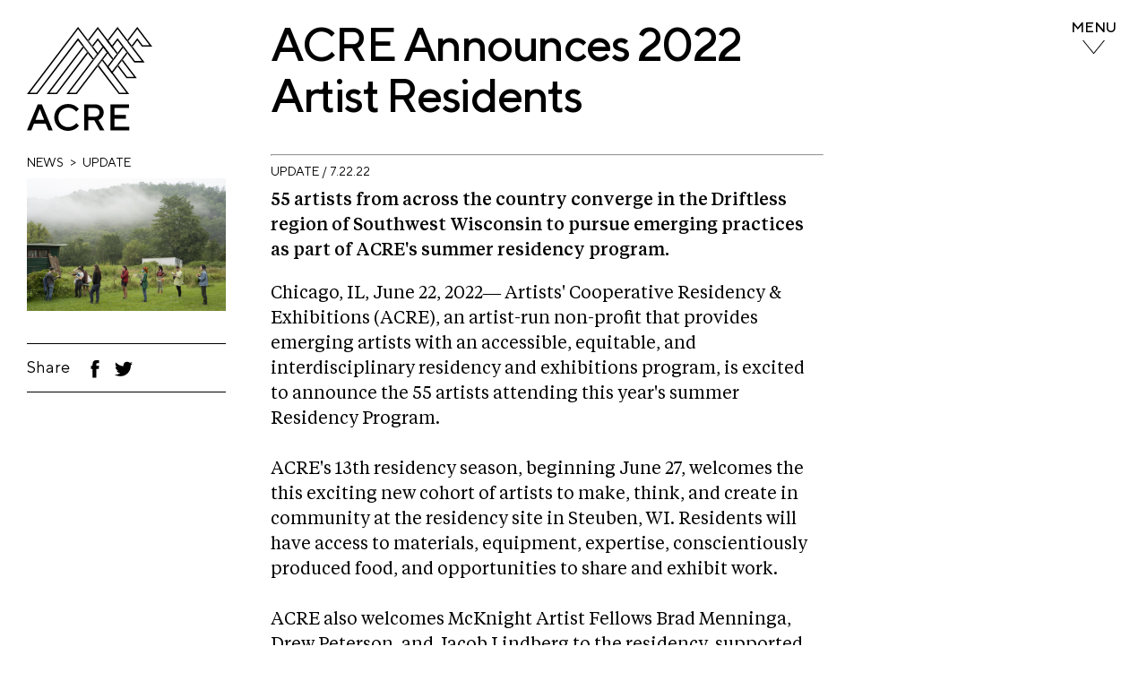

--- FILE ---
content_type: text/html; charset=UTF-8
request_url: https://acreresidency.org/news/acre-announces-2022-artist-residents
body_size: 19029
content:


<!-- THEME DEBUG -->
<!-- THEME HOOK: 'html' -->
<!-- FILE NAME SUGGESTIONS:
   * html--node--269.html.twig
   * html--node--%.html.twig
   * html--node.html.twig
   x html.html.twig
-->
<!-- BEGIN OUTPUT from 'themes/acre/templates/html.html.twig' -->
<!DOCTYPE html>
<html lang="en" dir="ltr" prefix="content: http://purl.org/rss/1.0/modules/content/  dc: http://purl.org/dc/terms/  foaf: http://xmlns.com/foaf/0.1/  og: http://ogp.me/ns#  rdfs: http://www.w3.org/2000/01/rdf-schema#  schema: http://schema.org/  sioc: http://rdfs.org/sioc/ns#  sioct: http://rdfs.org/sioc/types#  skos: http://www.w3.org/2004/02/skos/core#  xsd: http://www.w3.org/2001/XMLSchema# ">
  <head>
    <meta charset="utf-8" />
<script async src="https://www.googletagmanager.com/gtag/js?id=UA-46051382-1"></script>
<script>window.dataLayer = window.dataLayer || [];function gtag(){dataLayer.push(arguments)};gtag("js", new Date());gtag("config", "UA-46051382-1", {"groups":"default","anonymize_ip":true,"allow_ad_personalization_signals":false});</script>
<link rel="canonical" href="https://acreresidency.org/news/acre-announces-2022-artist-residents" />
<link rel="image_src" href="Heather Lodge Foraging VI.jpg" />
<meta name="description" content="55 artists from across the country converge in the Driftless region of Southwest Wisconsin to pursue emerging practices as part of ACRE&#039;s summer residency program. 

Chicago, IL, June 22, 2022— Artists&#039; Cooperative Residency &amp; Exhibitions (ACRE), an artist-run non-profit that provides emerging artists with an accessible, equitable, and interdisciplinary residency and exhibitions program, is excited to announce the 55 artists attending this year&#039;s summer Residency Program. 
ACRE&#039;s 13th residency season, beginning June 27, welcomes the this exciting new cohort of artists to make, think, and create in community at the residency site in Steuben, WI. Residents will have access to materials, equipment, expertise, conscientiously produced food, and opportunities to share and exhibit work. 
ACRE also welcomes McKnight Artist Fellows Brad Menninga, Drew Peterson, and Jacob Lindberg to the residency, supported by Artist Communities Alliance’s (ACA) McKnight Artist Residencies Consortium. This partnership between ACA and the McKnight Foundation supports residency program partners in developing fair and just policies, and provides McKnight Artist Fellows with residency opportunities at partner programs. This consortium aims to support the development of residency environments where any artist can thrive.
Alumni of the program will also return to ACRE to serve as volunteer staff. These artists lead the residency studio areas, offer tutorials and workshops, mentor, collaborate, and shape the ACRE experience for residents.

2022 Artist Residents
	
	Abigail Lucien
	Ále Campos
	Alea Adigweme
	Andy Van Dinh
	Angélica M Millán Lozano
	Angie Jennings
	Anna Cataldo
	Anne Chen
	Be Oakley
	Camila Leiva
	Corey Smith
	Cristina Umana Duran
	Dalila Sanabria
	Daniel Shieh
	Deja Jones
	Dina Abdulkarim
	Ebere Agwuncha
	Frances McBain
	Gabriela Fernandez
	Grace Gittleman
	Haerim Lee
	Harrison Smith
	Hazel Katz
	Jamie Ho
	Jamie Robertson
	Jasmine Mendoza
	JeeYeun Lee
	Juan Para
	Jungwoo Lee
	Kate Davidson
	Katie Rauth
	Kelechi Agwuncha
	Lia Kohl
	Lois Bielefeld
	Lyntoria Newton
	Marina Cavadini
	Marisa Gómez Cuevas
	mata flores
	Meejung Soh
	Morgan Bouldes
	Phoebe Wang
	Ruby Que
	Ruoyi Shi
	Ryan Crane
	Sabrina Haertig Gonzalez
	Sara J. Winston
	Serena Elston
	Slant Rhyme
	Sophia DeJesus-Sabella
	Stephen Proski
	Summer Zah
	Susan Aparicio
	Tamara Santibañez
	Victoria Kue
	Yétúndé Olagbaju
	Youree Kim
	Zach Clark
	
	2022 Residency Staff
	
	Abbey Muza
	Aki Takebayashi
	Alec Regan
	Allen Moore
	Allison Cekala
	Anthony Paterra
	Ava Wanbli
	Beckett Brueggemann
	Ben Driggs
	Bobby Luck
	Christina Warzecha
	Courtney Mackedanz
	Dylan Piskula
	Eseosa Edebiri
	Evelyn Yin
	Gabe Holcombe
	Hannah Bates
	Hannah Patterson
	Huidi Xiang
	Jacob Raeder
	javier jasso
	Jesse Malmed
	Jory Drew
	Keioui Keijaun Thomas
	Kelly Carr
	Kim Nucci
	Kushala Vora
	Laura Gibson
	Layla Marcelle
	Levi Shand
	Liz Roberts
	Lukaza Branfman-Verissimo
	Madeline Gallucci
	Manal Kara
	Marta Rodriguez Maleck
	Micah Dillman
	Natalee Decker
	Nayeon Yang
	Neal Vandenbergh
	Noa Ginzburg
	Olive Stefanski
	Oriana Hirschberg
	Paul Erschen
	Rudy Natanzon
	Sabriah Abdul-Wahid
	Sarita Hernández
	Sharmi Basu
	Sophia Karina English
	Stella Brown
	Vanessa Viruet
	Willa Smart
	Zach Nicol
	Zachary Hutchinson
	
 " />
<meta property="og:site_name" content="ACRE" />
<meta property="og:url" content="https://acreresidency.org/news/acre-announces-2022-artist-residents" />
<meta name="Generator" content="Drupal 8 (https://www.drupal.org)" />
<meta name="MobileOptimized" content="width" />
<meta name="HandheldFriendly" content="true" />
<meta name="viewport" content="width=device-width, initial-scale=1.0" />
<link rel="shortcut icon" href="/themes/acre/favicon.ico" type="image/vnd.microsoft.icon" />
<link rel="revision" href="https://acreresidency.org/news/acre-announces-2022-artist-residents" />

    <title>ACRE Announces 2022 Artist Residents | ACRE</title>
    <link rel="stylesheet" media="all" href="/sites/default/files/css/css_fVQs-Z6kGcS70SfZ3MpfEmXefr_PivhIzAR-k84N_c4.css" />
<link rel="stylesheet" media="all" href="/sites/default/files/css/css_UqviTy8_WVSxgoEEFo1WFYetqjsXu7QvZEl7QLv56xg.css" />

    
<!--[if lte IE 8]>
<script src="/sites/default/files/js/js_VtafjXmRvoUgAzqzYTA3Wrjkx9wcWhjP0G4ZnnqRamA.js"></script>
<![endif]-->


    <link rel="apple-touch-icon-precomposed" sizes="57x57" href="/themes/acre/apple-touch-icon-57x57.png" />
    <link rel="apple-touch-icon-precomposed" sizes="114x114" href="/themes/acre/apple-touch-icon-114x114.png" />
    <link rel="apple-touch-icon-precomposed" sizes="72x72" href="/themes/acre/apple-touch-icon-72x72.png" />
    <link rel="apple-touch-icon-precomposed" sizes="144x144" href="/themes/acre/apple-touch-icon-144x144.png" />
    <link rel="apple-touch-icon-precomposed" sizes="60x60" href="/themes/acre/apple-touch-icon-60x60.png" />
    <link rel="apple-touch-icon-precomposed" sizes="120x120" href="/themes/acre/apple-touch-icon-120x120.png" />
    <link rel="apple-touch-icon-precomposed" sizes="76x76" href="/themes/acre/apple-touch-icon-76x76.png" />
    <link rel="apple-touch-icon-precomposed" sizes="152x152" href="/themes/acre/apple-touch-icon-152x152.png" />
    <link rel="icon" type="image/png" href="/themes/acre/favicon-196x196.png" sizes="196x196" />
    <link rel="icon" type="image/png" href="/themes/acre/favicon-96x96.png" sizes="96x96" />
    <link rel="icon" type="image/png" href="/themes/acre/favicon-32x32.png" sizes="32x32" />
    <link rel="icon" type="image/png" href="/themes/acre/favicon-16x16.png" sizes="16x16" />
    <link rel="icon" type="image/png" href="/themes/acre/favicon-128.png" sizes="128x128" />

    <meta name="msapplication-TileColor" content="#FFFFFF" />
    <meta name="msapplication-TileImage" content="mstile-144x144.png" />
    <meta name="msapplication-square70x70logo" content="mstile-70x70.png" />
    <meta name="msapplication-square150x150logo" content="mstile-150x150.png" />
    <meta name="msapplication-wide310x150logo" content="mstile-310x150.png" />
    <meta name="msapplication-square310x310logo" content="mstile-310x310.png" />

    <meta name="viewport" content="width=device-width, initial-scale=1.0, viewport-fit=cover">
  </head>
  <body>
        <a href="#main-content" class="visually-hidden focusable">
      Skip to main content
    </a>
    
    

<!-- THEME DEBUG -->
<!-- THEME HOOK: 'off_canvas_page_wrapper' -->
<!-- BEGIN OUTPUT from 'core/themes/stable/templates/content/off-canvas-page-wrapper.html.twig' -->
  <div class="dialog-off-canvas-main-canvas" data-off-canvas-main-canvas>
    

<!-- THEME DEBUG -->
<!-- THEME HOOK: 'page' -->
<!-- FILE NAME SUGGESTIONS:
   * page--node--269.html.twig
   * page--node--%.html.twig
   x page--node--news.html.twig
   * page--node.html.twig
   * page.html.twig
-->
<!-- BEGIN OUTPUT from 'themes/acre/templates/page/page--node--news.html.twig' -->
<div class="layout-container acre-container general-page">
  <header class='acre-header'>
  <button class="menu-toggle" aria-controls="block-acre-acre-menu">
    <span class="text">Menu</span>
    <span class="arrow"><svg version="1.1" id="menu_arrow" xmlns="http://www.w3.org/2000/svg" xmlns:xlink="http://www.w3.org/1999/xlink" x="0px" y="0px"
	 viewBox="0 0 200 130" style="enable-background:new 0 0 200 130;" xml:space="preserve">
<polygon points="9.8,0 100,113.1 190.2,0 200,0 100,125.5 0,0 "/>
</svg>
</span>
    <span class="close"><svg version="1.1" id="menu_x" xmlns="http://www.w3.org/2000/svg" xmlns:xlink="http://www.w3.org/1999/xlink" x="0px" y="0px"
   viewBox="0 0 190 220" style="enable-background:new 0 0 190 220;" xml:space="preserve">
<polyline points="0,216 172.2,0 189.1,0 17,216 "/>
<polyline points="172.2,216 0,0 17,0 189.1,216 "/>
</svg>
</span>
  </button>
      

<!-- THEME DEBUG -->
<!-- THEME HOOK: 'region' -->
<!-- FILE NAME SUGGESTIONS:
   x region--menu.html.twig
   * region.html.twig
-->
<!-- BEGIN OUTPUT from 'themes/acre/templates/region/region--menu.html.twig' -->
  <div class="region-menu" >
    <div class="region-mobile-menu">
      

<!-- THEME DEBUG -->
<!-- THEME HOOK: 'block' -->
<!-- FILE NAME SUGGESTIONS:
   x block--acre-main-menu.html.twig
   * block--system-menu-block--main.html.twig
   * block--system-menu-block.html.twig
   * block--system.html.twig
   * block.html.twig
-->
<!-- BEGIN OUTPUT from 'themes/acre/templates/block/block--acre-main-menu.html.twig' -->
<nav class="block-acre-main-menu acre-main-menu" role="navigation" aria-labelledby="block-acre-main-menu-menu" id="block-acre-main-menu">
            
  <h2 class="visually-hidden" id="block-acre-main-menu-menu">Main Navigation</h2>
  

        

<!-- THEME DEBUG -->
<!-- THEME HOOK: 'menu__main' -->
<!-- FILE NAME SUGGESTIONS:
   * menu--main.html.twig
   x menu.html.twig
-->
<!-- BEGIN OUTPUT from 'themes/acre/templates/navigation/menu.html.twig' -->

              <ul>
              <li>
        <a href="/about" title="About ACRE" data-drupal-link-system-path="node/6">About</a>
                                <ul>
              <li>
        <a href="/about" data-drupal-link-system-path="node/6">Overview</a>
              </li>
          <li>
        <a href="/about/mission" data-drupal-link-system-path="node/119">Mission</a>
              </li>
          <li>
        <a href="/about/board-and-staff" data-drupal-link-system-path="node/88">Board &amp; Staff</a>
              </li>
          <li>
        <a href="/about/annual-report" title="PDF Downloads of ACRE Annual Reports" data-drupal-link-system-path="node/216">Annual Report</a>
              </li>
          <li>
        <a href="/about/accessibility" title="Information about accessibility" data-drupal-link-system-path="node/153">Accessibility</a>
              </li>
        </ul>
  
              </li>
          <li>
        <a href="/residency/accommodations" class="mega-show" data-drupal-link-system-path="node/8">Residency</a>
                                <ul>
              <li>
        <a href="/residency/accommodations" data-drupal-link-system-path="node/8">Accommodations</a>
              </li>
          <li>
        <a href="/residency/kitchen" data-drupal-link-system-path="node/9">Kitchen</a>
              </li>
          <li>
        <a href="/residency/studio-space" data-drupal-link-system-path="node/10">Studios</a>
              </li>
          <li>
        <a href="/residency/woodshop" data-drupal-link-system-path="node/12">Woodshop</a>
              </li>
          <li>
        <a href="/residency/screen-printing" data-drupal-link-system-path="node/13">Screen Printing</a>
              </li>
          <li>
        <a href="/residency/fibers" data-drupal-link-system-path="node/14">Fibers</a>
              </li>
          <li>
        <a href="/residency/sound-studio" data-drupal-link-system-path="node/15">Sound</a>
              </li>
          <li>
        <a href="/residency/av-tech" data-drupal-link-system-path="node/16">AV Tech</a>
              </li>
          <li>
        <a href="/residency/ceramics-studio" data-drupal-link-system-path="node/17">Ceramics</a>
              </li>
          <li>
        <a href="/residency/programming" data-drupal-link-system-path="node/18">Programming</a>
              </li>
          <li>
        <a href="/residency/exhibitions-and-support" data-drupal-link-system-path="node/19">Exhibitions &amp; Support</a>
              </li>
          <li>
        <a href="https://acreresidency.org/about/accessibility">Accessibility</a>
              </li>
        </ul>
  
              </li>
          <li>
        <a href="/exhibitions" data-drupal-link-system-path="exhibitions">Exhibitions</a>
              </li>
          <li>
        <a href="/support" title="Support" data-drupal-link-system-path="node/20">Support</a>
              </li>
          <li>
        <a href="https://squareup.com/store/acreresidency/">ACRE Shop</a>
              </li>
          <li>
        <a href="/news" data-drupal-link-system-path="news">News</a>
              </li>
          <li>
        <a href="/application" class="mega-show" data-drupal-link-system-path="node/21">Application</a>
                                <ul>
              <li>
        <a href="/application" data-drupal-link-system-path="node/21">Application &amp; Fees</a>
              </li>
          <li>
        <a href="/application-instructions" data-drupal-link-system-path="node/90">Instructions</a>
              </li>
          <li>
        <a href="/application/admissions" data-drupal-link-system-path="node/30">Admissions</a>
              </li>
          <li>
        <a href="/application/scholarships" data-drupal-link-system-path="node/31">Scholarships</a>
              </li>
          <li>
        <a href="/application/f-a-q" data-drupal-link-system-path="node/29">FAQ</a>
              </li>
        </ul>
  
              </li>
          <li>
        <a href="/artists/flatfile/">Artists</a>
              </li>
          <li>
        <a href="http://www.acretv.org/">ACRE TV</a>
              </li>
          <li>
        <a href="/contact" data-drupal-link-system-path="node/93">Contact</a>
              </li>
          <li>
        <a href="/chicago-arts-census" class="mega-show" target="_self" data-drupal-link-system-path="node/242">Chicago Arts Census</a>
              </li>
        </ul>
  


<!-- END OUTPUT from 'themes/acre/templates/navigation/menu.html.twig' -->


  </nav>

<!-- END OUTPUT from 'themes/acre/templates/block/block--acre-main-menu.html.twig' -->


      

<!-- THEME DEBUG -->
<!-- THEME HOOK: 'block' -->
<!-- FILE NAME SUGGESTIONS:
   * block--mainnavigationright.html.twig
   * block--system-menu-block--main-navigation-right.html.twig
   x block--system-menu-block.html.twig
   * block--system.html.twig
   * block.html.twig
-->
<!-- BEGIN OUTPUT from 'themes/acre/templates/block/block--system-menu-block.html.twig' -->
<nav class="block-mainnavigationright" role="navigation" aria-labelledby="block-mainnavigationright-menu" id="block-mainnavigationright">
            
  <h2 class="visually-hidden" id="block-mainnavigationright-menu">Quick navigation</h2>
  

        

<!-- THEME DEBUG -->
<!-- THEME HOOK: 'menu__main_navigation_right' -->
<!-- FILE NAME SUGGESTIONS:
   * menu--main-navigation-right.html.twig
   x menu.html.twig
-->
<!-- BEGIN OUTPUT from 'themes/acre/templates/navigation/menu.html.twig' -->

              <ul>
              <li>
        <a href="/news" data-drupal-link-system-path="news">News</a>
              </li>
          <li>
        <a href="/news/events" data-drupal-link-system-path="news/events">Events</a>
              </li>
          <li>
        <a href="/news/press" data-drupal-link-system-path="news/press">Press</a>
              </li>
          <li>
        <a href="/about" data-drupal-link-system-path="node/6">About</a>
              </li>
          <li>
        <a href="/support" data-drupal-link-system-path="node/20">Support</a>
              </li>
          <li>
        <a href="/contact" data-drupal-link-system-path="node/93">Contact</a>
              </li>
          <li>
        <a href="/artists/flatfile/">Artists</a>
              </li>
          <li>
        <a href="http://www.acretv.org/" target="_blank">ACRE TV</a>
              </li>
          <li>
        <a href="https://squareup.com/store/acreresidency/" target="_blank">Shop</a>
              </li>
        </ul>
  


<!-- END OUTPUT from 'themes/acre/templates/navigation/menu.html.twig' -->


  </nav>

<!-- END OUTPUT from 'themes/acre/templates/block/block--system-menu-block.html.twig' -->


      

<!-- THEME DEBUG -->
<!-- THEME HOOK: 'block' -->
<!-- FILE NAME SUGGESTIONS:
   * block--acre-account-menu.html.twig
   * block--system-menu-block--account.html.twig
   x block--system-menu-block.html.twig
   * block--system.html.twig
   * block.html.twig
-->
<!-- BEGIN OUTPUT from 'themes/acre/templates/block/block--system-menu-block.html.twig' -->
<nav class="block-acre-account-menu" role="navigation" aria-labelledby="block-acre-account-menu-menu" id="block-acre-account-menu">
            
  <h2 class="visually-hidden" id="block-acre-account-menu-menu">User account menu</h2>
  

        

<!-- THEME DEBUG -->
<!-- THEME HOOK: 'menu__account' -->
<!-- FILE NAME SUGGESTIONS:
   * menu--account.html.twig
   x menu.html.twig
-->
<!-- BEGIN OUTPUT from 'themes/acre/templates/navigation/menu.html.twig' -->

              <ul>
              <li>
        <a href="/user/login" data-drupal-link-system-path="user/login">Log in</a>
              </li>
        </ul>
  


<!-- END OUTPUT from 'themes/acre/templates/navigation/menu.html.twig' -->


  </nav>

<!-- END OUTPUT from 'themes/acre/templates/block/block--system-menu-block.html.twig' -->


      <ul class="social-links-list">
  <li class="social-links-list-item"><a href="https://www.instagram.com/acreresidency/" rel="Instagram" target="_blank" class="social-link icon-instagram">Instagram</a></li>
  <li class="social-links-list-item"><a href="https://www.facebook.com/ACREresidency" rel="Facebook" target="_blank" class="social-link icon-facebook">Facebook</a></li>
  <li class="social-links-list-item"><a href="https://www.flickr.com/photos/acreresidency/albums" rel="Flickr" target="_blank" class="social-link icon-flickr">Flickr</a></li>
  <li class="social-links-list-item"><a href="https://twitter.com/ACREresidency" rel="Twitter" target="_blank" class="social-link icon-twitter">Twitter</a></li>
</ul>
      

<!-- THEME DEBUG -->
<!-- THEME HOOK: 'block' -->
<!-- FILE NAME SUGGESTIONS:
   * block--acre-search.html.twig
   * block--search-form-block.html.twig
   * block--search.html.twig
   x block.html.twig
-->
<!-- BEGIN OUTPUT from 'themes/acre/templates/block/block.html.twig' -->
<div class="search-block-form" data-drupal-selector="search-block-form" id="block-acre-search" role="search">
  
      <h2>Search</h2>
    
      

<!-- THEME DEBUG -->
<!-- THEME HOOK: 'form' -->
<!-- BEGIN OUTPUT from 'themes/acre/templates/form/form.html.twig' -->
<form action="/search/node" method="get" id="search-block-form" accept-charset="UTF-8">
  

<!-- THEME DEBUG -->
<!-- THEME HOOK: 'form_element' -->
<!-- FILE NAME SUGGESTIONS:
   * form-element--search-block-form--search.html.twig
   * form-element--form-id--search-block-form.html.twig
   * form-element--type--search.html.twig
   x form-element.html.twig
-->
<!-- BEGIN OUTPUT from 'themes/acre/templates/form/form-element.html.twig' -->
<div class="js-form-item form-item js-form-type-search form-item-keys js-form-item-keys form-no-label">
      

<!-- THEME DEBUG -->
<!-- THEME HOOK: 'form_element_label' -->
<!-- FILE NAME SUGGESTIONS:
   * form-element-label--search-block-form--search.html.twig
   * form-element-label--form-id--search-block-form.html.twig
   * form-element-label--type--search.html.twig
   x form-element-label.html.twig
-->
<!-- BEGIN OUTPUT from 'core/themes/stable/templates/form/form-element-label.html.twig' -->
<label for="edit-keys" class="visually-hidden">Search</label>
<!-- END OUTPUT from 'core/themes/stable/templates/form/form-element-label.html.twig' -->


        

<!-- THEME DEBUG -->
<!-- THEME HOOK: 'input__search' -->
<!-- FILE NAME SUGGESTIONS:
   * input--search.html.twig
   x input.html.twig
-->
<!-- BEGIN OUTPUT from 'themes/acre/templates/form/input.html.twig' -->
<input title="Enter the terms you wish to search for." data-drupal-selector="edit-keys" type="search" id="edit-keys" name="keys" value="" size="15" maxlength="128" class="form-search input" />

<!-- END OUTPUT from 'themes/acre/templates/form/input.html.twig' -->


        </div>

<!-- END OUTPUT from 'themes/acre/templates/form/form-element.html.twig' -->



<!-- THEME DEBUG -->
<!-- THEME HOOK: 'container' -->
<!-- BEGIN OUTPUT from 'themes/acre/templates/form/container.html.twig' -->
<div data-drupal-selector="edit-actions" class="form-actions js-form-wrapper form-wrapper" id="edit-actions">

<!-- THEME DEBUG -->
<!-- THEME HOOK: 'input__submit' -->
<!-- FILE NAME SUGGESTIONS:
   * input--submit.html.twig
   x input.html.twig
-->
<!-- BEGIN OUTPUT from 'themes/acre/templates/form/input.html.twig' -->
<input data-drupal-selector="edit-submit" type="submit" id="edit-submit" value="Search" class="button js-form-submit form-submit input" />

<!-- END OUTPUT from 'themes/acre/templates/form/input.html.twig' -->

</div>

<!-- END OUTPUT from 'themes/acre/templates/form/container.html.twig' -->


</form>

<!-- END OUTPUT from 'themes/acre/templates/form/form.html.twig' -->


  </div>

<!-- END OUTPUT from 'themes/acre/templates/block/block.html.twig' -->


    </div>
    <div class="region-desktop-menu">
      <div class="outer-container">
        <div class="inner-container">
          <div class="acre-logo">
            <svg version="1.1" id="text-logo" xmlns="http://www.w3.org/2000/svg" xmlns:xlink="http://www.w3.org/1999/xlink" x="0px" y="0px"
   viewBox="0 0 720 540" xml:space="preserve">
<g>
  <path d="M44.1,2.7h14.6l38.6,93.1H82l-10-24.6H30.9l-10,24.6H5.6L44.1,2.7z M36.2,57.8h30.6L51.5,19.3L36.2,57.8z"/>
  <path d="M138.5,42.6c-10,0-16.6,6.6-16.6,18.6v34.6h-13.3V31.9h13.3v6.6c0,0,7.3-8,19.3-8h3.3v12.6
    C144.5,43.2,141.9,42.6,138.5,42.6z"/>
  <path d="M165.3,10.6h12v21.3h13.3v12h-13.3V77c0,4.8,3.3,8.1,8,8.1c3.3,0,6.6-1.3,6.6-1.3v12c0,0-4,1.3-9.3,1.3
    c-12,0-18.6-6.6-18.6-19.9V43.9h-12v-12h6.6c4,0,6.7-2.7,6.7-8V10.6z"/>
  <path d="M215.1,19.9c-4.7,0-8-3.3-8-8c0-4.7,3.3-8,8-8c4.7,0,8,3.3,8,8C223.1,16.6,219.8,19.9,215.1,19.9z M221.8,95.7h-13.3V31.9
    h13.3V95.7z"/>
  <path d="M273,47.9c0,0-4.7-5.3-12-5.3c-6,0-9.3,3.3-9.3,6.6c0,12,32.6,5.3,32.6,27.9c0,10.6-9.3,19.9-23.9,19.9
    c-16.6,0-24.6-11.3-24.6-11.3l8.6-8.6c0,0,6,8,16,8c7.3,0,10.6-3.3,10.6-8c0-12-32.6-5.3-32.6-27.9c0-9.3,9.3-18.6,22.6-18.6
    c14,0,20.6,8.6,20.6,8.6L273,47.9z"/>
  <path d="M306.9,10.6h12v21.3h13.3v12h-13.3V77c0,4.8,3.3,8.1,8,8.1c3.3,0,6.6-1.3,6.6-1.3v12c0,0-4,1.3-9.3,1.3
    c-12,0-18.6-6.6-18.6-19.9V43.9h-12v-12h6.7c4,0,6.6-2.7,6.6-8V10.6z"/>
  <path d="M381.3,47.9c0,0-4.7-5.3-12-5.3c-6,0-9.3,3.3-9.3,6.6c0,12,32.6,5.3,32.6,27.9c0,10.6-9.3,19.9-23.9,19.9
    c-16.6,0-24.6-11.3-24.6-11.3l8.6-8.6c0,0,6,8,16,8c7.3,0,10.6-3.3,10.6-8c0-12-32.6-5.3-32.6-27.9c0-9.3,9.3-18.6,22.6-18.6
    c14,0,20.6,8.6,20.6,8.6L381.3,47.9z"/>
  <path d="M426.5,6.6l-16.6,26.6l-8.6-4.7L414.6,0L426.5,6.6z"/>
  <path d="M87.1,165.6l-9.3,9.3c0,0-9.3-14-28.6-14s-34.6,15.3-34.6,34.6s15.3,34.6,34.6,34.6s29.3-14.6,29.3-14.6l9.3,9.3
    c0,0-13.3,18.6-38.6,18.6C21.3,243.4,0,222.1,0,195.5s21.3-47.9,49.2-47.9C74.5,147.6,87.1,165.6,87.1,165.6z"/>
  <path d="M129.2,176.9c17.9,0,33.2,15.3,33.2,33.2c0,18-15.3,33.2-33.2,33.2c-18,0-33.2-15.3-33.2-33.2
    C96,192.2,111.3,176.9,129.2,176.9z M129.2,188.9c-10.6,0-19.9,9.3-19.9,21.3c0,12,9.3,21.3,19.9,21.3c10.6,0,19.9-9.3,19.9-21.3
    C149.2,198.2,139.9,188.9,129.2,188.9z"/>
  <path d="M204.6,176.9c17.9,0,33.2,15.3,33.2,33.2c0,18-15.3,33.2-33.2,33.2c-18,0-33.2-15.3-33.2-33.2
    C171.4,192.2,186.7,176.9,204.6,176.9z M204.6,188.9c-10.6,0-19.9,9.3-19.9,21.3c0,12,9.3,21.3,19.9,21.3
    c10.6,0,19.9-9.3,19.9-21.3C224.6,198.2,215.3,188.9,204.6,188.9z"/>
  <path d="M264.2,234.7V270h-13.3v-91.7h13.3v7.3c0,0,8-8.6,20.6-8.6c16.6,0,31.2,14.6,31.2,33.2c0,18.6-14.6,33.2-31.2,33.2
    C272.2,243.4,264.2,234.7,264.2,234.7z M264.2,210.1c0,12,9.3,21.3,19.3,21.3c10,0,19.3-9.3,19.3-21.3c0-12-9.3-21.3-19.3-21.3
    C273.5,188.9,264.2,198.2,264.2,210.1z"/>
  <path d="M338.3,214.8c1.3,8.6,9.3,16.6,19.9,16.6c12.6,0,19.3-10,19.3-10l8.6,8.6c0,0-10,13.3-27.9,13.3
    c-17.9,0-33.2-15.3-33.2-33.9c0-18,14.6-32.6,32.6-32.6c18,0,31.2,13.3,31.2,31.2c0,4-0.7,6.6-0.7,6.6H338.3z M338.8,203.5h37
    c-1.6-8.6-8.2-15.3-18.2-15.3C347.6,188.2,340.9,194.8,338.8,203.5z"/>
  <path d="M430.8,188.9c-10,0-16.6,6.6-16.6,18.6V242h-13.3v-63.8h13.3v6.6c0,0,7.3-8,19.3-8h3.3v12.6
    C436.8,189.5,434.1,188.9,430.8,188.9z"/>
  <path d="M485.3,242v-6.6c0,0-7.3,8-19.3,8c-13.3,0-22.6-9.3-22.6-18.6c0-10.6,7.3-18,18.6-19.9l23.3-4c0-6.6-5.3-12-13.3-12
    c-11.3,0-16.6,8.6-16.6,8.6l-8.6-8.6c0,0,8.6-12,25.3-12c16,0,26.6,10.6,26.6,23.9V242H485.3z M485.3,212.8v-1.3l-20.6,3.3
    c-4.7,0.8-8,4-8,8.6c0,4,4,8,11.3,8C478.7,231.4,485.3,224.8,485.3,212.8z"/>
  <path d="M519.8,156.9h12v21.3H545v12h-13.3v33.1c0,4.8,3.3,8.1,8,8.1c3.3,0,6.6-1.3,6.6-1.3v12c0,0-4,1.3-9.3,1.3
    c-12,0-18.6-6.6-18.6-19.9v-33.2h-12v-12h6.6c4,0,6.7-2.7,6.7-8V156.9z"/>
  <path d="M569.6,166.3c-4.7,0-8-3.3-8-8c0-4.7,3.3-8,8-8c4.7,0,8,3.3,8,8C577.6,162.9,574.3,166.3,569.6,166.3z M576.3,242H563
    v-63.8h13.3V242z"/>
  <path d="M613.5,242l-25.9-63.8h14l18.6,46.5l18.6-46.5h14L626.8,242H613.5z"/>
  <path d="M669.5,214.8c1.3,8.6,9.3,16.6,19.9,16.6c12.6,0,19.3-10,19.3-10l8.6,8.6c0,0-10,13.3-27.9,13.3
    c-17.9,0-33.2-15.3-33.2-33.9c0-18,14.6-32.6,32.6-32.6c17.9,0,31.2,13.3,31.2,31.2c0,4-0.7,6.6-0.7,6.6H669.5z M670,203.5h37
    c-1.6-8.6-8.2-15.3-18.2-15.3S672.1,194.8,670,203.5z"/>
  <path d="M10.9,295.3h39.2c17.3,0,29.9,12.6,29.9,28.6c0,20.6-18.6,27.3-18.6,27.3l21.3,37.2h-16l-19.9-35.9H25.5v35.9H10.9V295.3z
     M50.1,308.6H25.5v30.6h24.6c8.6,0,15.3-6.6,15.3-15.3C65.4,315.2,58.8,308.6,50.1,308.6z"/>
  <path d="M100.4,361.1c1.3,8.6,9.3,16.6,19.9,16.6c12.6,0,19.3-10,19.3-10l8.6,8.6c0,0-10,13.3-27.9,13.3s-33.2-15.3-33.2-33.9
    c0-18,14.6-32.6,32.6-32.6s31.2,13.3,31.2,31.2c0,4-0.7,6.6-0.7,6.6H100.4z M100.9,349.8h37c-1.6-8.6-8.2-15.3-18.2-15.3
    S103,341.1,100.9,349.8z"/>
  <path d="M197.5,340.5c0,0-4.7-5.3-12-5.3c-6,0-9.3,3.3-9.3,6.6c0,12,32.6,5.3,32.6,27.9c0,10.6-9.3,19.9-23.9,19.9
    c-16.6,0-24.6-11.3-24.6-11.3l8.6-8.6c0,0,6,8,16,8c7.3,0,10.6-3.3,10.6-8c0-12-32.6-5.3-32.6-27.9c0-9.3,9.3-18.6,22.6-18.6
    c14,0,20.6,8.6,20.6,8.6L197.5,340.5z"/>
  <path d="M230.7,312.6c-4.7,0-8-3.3-8-8c0-4.7,3.3-8,8-8c4.7,0,8,3.3,8,8C238.7,309.2,235.3,312.6,230.7,312.6z M237.3,388.4H224
    v-63.8h13.3V388.4z"/>
  <path d="M300.8,331.8v-36.6h13.3v93.1h-13.3V381c0,0-8,8.6-20.6,8.6c-16.6,0-31.2-14.6-31.2-33.2c0-18.6,14.6-33.2,31.2-33.2
    C292.8,323.2,300.8,331.8,300.8,331.8z M300.8,356.4c0-12-9.3-21.3-19.3-21.3c-10,0-19.3,9.3-19.3,21.3c0,12,9.3,21.3,19.3,21.3
    C291.5,377.7,300.8,368.4,300.8,356.4z"/>
  <path d="M341.9,361.1c1.3,8.6,9.3,16.6,19.9,16.6c12.6,0,19.3-10,19.3-10l8.6,8.6c0,0-10,13.3-27.9,13.3c-18,0-33.2-15.3-33.2-33.9
    c0-18,14.6-32.6,32.6-32.6c17.9,0,31.2,13.3,31.2,31.2c0,4-0.7,6.6-0.7,6.6H341.9z M342.4,349.8h37c-1.6-8.6-8.2-15.3-18.2-15.3
    C351.2,334.5,344.5,341.1,342.4,349.8z"/>
  <path d="M420.3,331.2c0,0,7.3-8,19.3-8c15.3,0,25.9,10.6,25.9,27.9v37.2h-13.3v-37.2c0-9.3-6.6-16-15.3-16
    c-10,0-16.6,6.6-16.6,18.6v34.6H407v-63.8h13.3V331.2z"/>
  <path d="M511.5,323.2c16.6,0,25.9,12.6,25.9,12.6l-8.6,8.6c0,0-6-9.3-17.3-9.3c-10.6,0-19.9,9.3-19.9,21.3c0,12,9.3,21.3,19.9,21.3
    c11.3,0,17.9-10,17.9-10l8.6,8.6c0,0-10,13.3-26.6,13.3c-18,0-33.2-15.3-33.2-33.2C478.3,338.5,493.6,323.2,511.5,323.2z"/>
  <path d="M569.3,388.4l-25.9-63.8h14l18.6,46.5l18.6-46.5h14L580,395c-6.5,16-12.2,21.3-21.9,21.3c-6,0-9.3-1.3-9.3-1.3v-12
    c0,0,3.3,1.3,6.6,1.3c5.3,0,8.9-3.3,11.3-9.3L569.3,388.4z"/>
  <path d="M709,377.7c1.3,0,2.7-0.7,2.7-0.8V389c0,0-2.7,0.7-5.3,0.7c-9.3,0-15.3-9.3-15.3-9.3s-8.6,9.3-23.3,9.3
    c-17.3,0-27.9-10.6-27.9-22.6c0-17.3,17.3-27.9,17.3-27.9s-13.3-13.3-13.3-23.9c0-12,9.3-21.3,22.6-21.3c13.3,0,22.6,9.3,22.6,19.9
    c0,13.3-16,25.3-16,25.3l18,21.9c0,0,4.7-7.3,4.7-18h12c0,16-8,27.9-8,27.9S703.6,377.7,709,377.7z M683.7,371.7l-19.3-23.9
    c0,0-11.3,8.6-11.3,18c0,7.3,4.7,12,14.6,12C677.1,377.7,683.7,371.7,683.7,371.7z M666.4,305.9c-6,0-10,4-10,9.3
    c0,6.6,10,15.3,10,15.3s10-8.6,10-15.3C676.4,309.9,672.4,305.9,666.4,305.9z"/>
  <path d="M78.1,521.4v13.3H10.9v-93.1h65.8v13.3H25.5v24.6h40.6v13.3H25.5v28.6H78.1z"/>
  <path d="M150.5,534.7h-15.3l-16.6-23.3L102,534.7H86.7l23.9-33.2l-21.9-30.6H104l14.6,20.6l14.6-20.6h15.3l-21.9,30.6L150.5,534.7z
    "/>
  <path d="M175.8,477.5c0,0,7.3-8,19.3-8c15.3,0,25.9,10.6,25.9,27.9v37.2h-13.3v-37.2c0-9.3-6.6-16-15.3-16
    c-10,0-16.6,6.6-16.6,18.6v34.6h-13.3v-93.1h13.3V477.5z"/>
  <path d="M243.6,458.9c-4.7,0-8-3.3-8-8c0-4.7,3.3-8,8-8c4.7,0,8,3.3,8,8C251.6,455.5,248.2,458.9,243.6,458.9z M250.2,534.7h-13.3
    v-63.8h13.3V534.7z"/>
  <path d="M332.9,502.8c0,18.6-14.6,33.2-31.2,33.2c-12.6,0-20.6-8.6-20.6-8.6v7.3h-13.3v-93.1h13.3v36.6c0,0,8-8.6,20.6-8.6
    C318.3,469.5,332.9,484.1,332.9,502.8z M319.6,502.8c0-12-9.3-21.3-19.3-21.3s-19.3,9.3-19.3,21.3c0,12,9.3,21.3,19.3,21.3
    S319.6,514.7,319.6,502.8z"/>
  <path d="M351.7,458.9c-4.7,0-8-3.3-8-8c0-4.7,3.3-8,8-8c4.7,0,8,3.3,8,8C359.7,455.5,356.3,458.9,351.7,458.9z M358.3,534.7H345
    v-63.8h13.3V534.7z"/>
  <path d="M385.6,449.6h12v21.3h13.3v12h-13.3v33.1c0,4.8,3.3,8.1,8,8.1c3.3,0,6.7-1.3,6.7-1.3v12c0,0-4,1.3-9.3,1.3
    c-12,0-18.6-6.6-18.6-19.9v-33.2h-12v-12h6.6c4,0,6.6-2.7,6.6-8V449.6z"/>
  <path d="M435.5,458.9c-4.7,0-8-3.3-8-8c0-4.7,3.3-8,8-8c4.7,0,8,3.3,8,8C443.4,455.5,440.1,458.9,435.5,458.9z M442.1,534.7h-13.3
    v-63.8h13.3V534.7z"/>
  <path d="M486.8,469.5c18,0,33.2,15.3,33.2,33.2c0,17.9-15.3,33.2-33.2,33.2c-17.9,0-33.2-15.3-33.2-33.2
    C453.5,484.8,468.8,469.5,486.8,469.5z M486.8,481.5c-10.6,0-19.9,9.3-19.9,21.3c0,12,9.3,21.3,19.9,21.3
    c10.6,0,19.9-9.3,19.9-21.3C506.7,490.8,497.4,481.5,486.8,481.5z"/>
  <path d="M544.5,477.5c0,0,7.3-8,19.3-8c15.3,0,25.9,10.6,25.9,27.9v37.2h-13.3v-37.2c0-9.3-6.7-16-15.3-16
    c-10,0-16.6,6.6-16.6,18.6v34.6h-13.3v-63.8h13.3V477.5z"/>
  <path d="M640.2,486.8c0,0-4.7-5.3-12-5.3c-6,0-9.3,3.3-9.3,6.6c0,12,32.6,5.3,32.6,27.9c0,10.6-9.3,19.9-23.9,19.9
    c-16.6,0-24.6-11.3-24.6-11.3l8.6-8.6c0,0,6,8,16,8c7.3,0,10.6-3.3,10.6-8c0-12-32.6-5.3-32.6-27.9c0-9.3,9.3-18.6,22.6-18.6
    c14,0,20.6,8.6,20.6,8.6L640.2,486.8z"/>
</g>
</svg>
          </div>
          <div class="mega-content">
            <div class="mega-top">
              

<!-- THEME DEBUG -->
<!-- THEME HOOK: 'block' -->
<!-- FILE NAME SUGGESTIONS:
   * block--gallery-address.html.twig
   * block--block-content--bf2c33e2-2f69-4b3d-aa1e-42ffbd89b163.html.twig
   * block--block-content.html.twig
   * block--block-content.html.twig
   x block.html.twig
-->
<!-- BEGIN OUTPUT from 'themes/acre/templates/block/block.html.twig' -->
<div id="block-gallery-address">
  
    
      

<!-- THEME DEBUG -->
<!-- THEME HOOK: 'field' -->
<!-- FILE NAME SUGGESTIONS:
   * field--block-content--body--basic.html.twig
   * field--block-content--body.html.twig
   * field--block-content--basic.html.twig
   * field--body.html.twig
   * field--text-with-summary.html.twig
   x field.html.twig
-->
<!-- BEGIN OUTPUT from 'themes/acre/templates/field/field.html.twig' -->

            <div class="body"><p>ACRE Projects<br />
2921 N Clark St<br />
Chicago, IL 60657</p>
</div>
      
<!-- END OUTPUT from 'themes/acre/templates/field/field.html.twig' -->


  </div>

<!-- END OUTPUT from 'themes/acre/templates/block/block.html.twig' -->


              

<!-- THEME DEBUG -->
<!-- THEME HOOK: 'block' -->
<!-- FILE NAME SUGGESTIONS:
   * block--menu-info-email-link.html.twig
   * block--block-content--69bc2a2e-3de9-4c68-b926-4a288b7dee2f.html.twig
   * block--block-content.html.twig
   * block--block-content.html.twig
   x block.html.twig
-->
<!-- BEGIN OUTPUT from 'themes/acre/templates/block/block.html.twig' -->
<div id="block-menu-info-email-link">
  
    
      

<!-- THEME DEBUG -->
<!-- THEME HOOK: 'field' -->
<!-- FILE NAME SUGGESTIONS:
   * field--block-content--body--basic.html.twig
   * field--block-content--body.html.twig
   * field--block-content--basic.html.twig
   * field--body.html.twig
   * field--text-with-summary.html.twig
   x field.html.twig
-->
<!-- BEGIN OUTPUT from 'themes/acre/templates/field/field.html.twig' -->

            <div class="body"><p><a class="footer-info" href="mailto:info@acreresidency.org">info@acreresidency.org</a></p></div>
      
<!-- END OUTPUT from 'themes/acre/templates/field/field.html.twig' -->


  </div>

<!-- END OUTPUT from 'themes/acre/templates/block/block.html.twig' -->


              <div class="mega-newsletter">
                <button class="open-newsletter-signup link-arrow">Join Newsletter</button>
              </div>
              <div class="mega-social">
              <ul class="social-links-list">
  <li class="social-links-list-item"><a href="https://www.instagram.com/acreresidency/" rel="Instagram" target="_blank" class="social-link icon-instagram">Instagram</a></li>
  <li class="social-links-list-item"><a href="https://www.facebook.com/ACREresidency" rel="Facebook" target="_blank" class="social-link icon-facebook">Facebook</a></li>
  <li class="social-links-list-item"><a href="https://www.flickr.com/photos/acreresidency/albums" rel="Flickr" target="_blank" class="social-link icon-flickr">Flickr</a></li>
  <li class="social-links-list-item"><a href="https://twitter.com/ACREresidency" rel="Twitter" target="_blank" class="social-link icon-twitter">Twitter</a></li>
</ul>
              </div>
            </div>
            <div class="mega-bottom">
              <div class="mega-left">
                <div class="mega-top-inner">
                  

<!-- THEME DEBUG -->
<!-- THEME HOOK: 'block' -->
<!-- FILE NAME SUGGESTIONS:
   x block--acre-main-menu.html.twig
   * block--system-menu-block--main.html.twig
   * block--system-menu-block.html.twig
   * block--system.html.twig
   * block.html.twig
-->
<!-- BEGIN OUTPUT from 'themes/acre/templates/block/block--acre-main-menu.html.twig' -->
<nav class="block-acre-main-menu acre-main-menu" role="navigation" aria-labelledby="block-acre-main-menu-menu" id="block-acre-main-menu">
            
  <h2 class="visually-hidden" id="block-acre-main-menu-menu">Main Navigation</h2>
  

        

<!-- THEME DEBUG -->
<!-- THEME HOOK: 'menu__main' -->
<!-- FILE NAME SUGGESTIONS:
   * menu--main.html.twig
   x menu.html.twig
-->
<!-- BEGIN OUTPUT from 'themes/acre/templates/navigation/menu.html.twig' -->

              <ul>
              <li>
        <a href="/about" title="About ACRE" data-drupal-link-system-path="node/6">About</a>
                                <ul>
              <li>
        <a href="/about" data-drupal-link-system-path="node/6">Overview</a>
              </li>
          <li>
        <a href="/about/mission" data-drupal-link-system-path="node/119">Mission</a>
              </li>
          <li>
        <a href="/about/board-and-staff" data-drupal-link-system-path="node/88">Board &amp; Staff</a>
              </li>
          <li>
        <a href="/about/annual-report" title="PDF Downloads of ACRE Annual Reports" data-drupal-link-system-path="node/216">Annual Report</a>
              </li>
          <li>
        <a href="/about/accessibility" title="Information about accessibility" data-drupal-link-system-path="node/153">Accessibility</a>
              </li>
        </ul>
  
              </li>
          <li>
        <a href="/residency/accommodations" class="mega-show" data-drupal-link-system-path="node/8">Residency</a>
                                <ul>
              <li>
        <a href="/residency/accommodations" data-drupal-link-system-path="node/8">Accommodations</a>
              </li>
          <li>
        <a href="/residency/kitchen" data-drupal-link-system-path="node/9">Kitchen</a>
              </li>
          <li>
        <a href="/residency/studio-space" data-drupal-link-system-path="node/10">Studios</a>
              </li>
          <li>
        <a href="/residency/woodshop" data-drupal-link-system-path="node/12">Woodshop</a>
              </li>
          <li>
        <a href="/residency/screen-printing" data-drupal-link-system-path="node/13">Screen Printing</a>
              </li>
          <li>
        <a href="/residency/fibers" data-drupal-link-system-path="node/14">Fibers</a>
              </li>
          <li>
        <a href="/residency/sound-studio" data-drupal-link-system-path="node/15">Sound</a>
              </li>
          <li>
        <a href="/residency/av-tech" data-drupal-link-system-path="node/16">AV Tech</a>
              </li>
          <li>
        <a href="/residency/ceramics-studio" data-drupal-link-system-path="node/17">Ceramics</a>
              </li>
          <li>
        <a href="/residency/programming" data-drupal-link-system-path="node/18">Programming</a>
              </li>
          <li>
        <a href="/residency/exhibitions-and-support" data-drupal-link-system-path="node/19">Exhibitions &amp; Support</a>
              </li>
          <li>
        <a href="https://acreresidency.org/about/accessibility">Accessibility</a>
              </li>
        </ul>
  
              </li>
          <li>
        <a href="/exhibitions" data-drupal-link-system-path="exhibitions">Exhibitions</a>
              </li>
          <li>
        <a href="/support" title="Support" data-drupal-link-system-path="node/20">Support</a>
              </li>
          <li>
        <a href="https://squareup.com/store/acreresidency/">ACRE Shop</a>
              </li>
          <li>
        <a href="/news" data-drupal-link-system-path="news">News</a>
              </li>
          <li>
        <a href="/application" class="mega-show" data-drupal-link-system-path="node/21">Application</a>
                                <ul>
              <li>
        <a href="/application" data-drupal-link-system-path="node/21">Application &amp; Fees</a>
              </li>
          <li>
        <a href="/application-instructions" data-drupal-link-system-path="node/90">Instructions</a>
              </li>
          <li>
        <a href="/application/admissions" data-drupal-link-system-path="node/30">Admissions</a>
              </li>
          <li>
        <a href="/application/scholarships" data-drupal-link-system-path="node/31">Scholarships</a>
              </li>
          <li>
        <a href="/application/f-a-q" data-drupal-link-system-path="node/29">FAQ</a>
              </li>
        </ul>
  
              </li>
          <li>
        <a href="/artists/flatfile/">Artists</a>
              </li>
          <li>
        <a href="http://www.acretv.org/">ACRE TV</a>
              </li>
          <li>
        <a href="/contact" data-drupal-link-system-path="node/93">Contact</a>
              </li>
          <li>
        <a href="/chicago-arts-census" class="mega-show" target="_self" data-drupal-link-system-path="node/242">Chicago Arts Census</a>
              </li>
        </ul>
  


<!-- END OUTPUT from 'themes/acre/templates/navigation/menu.html.twig' -->


  </nav>

<!-- END OUTPUT from 'themes/acre/templates/block/block--acre-main-menu.html.twig' -->


                                    

<!-- THEME DEBUG -->
<!-- THEME HOOK: 'field' -->
<!-- FILE NAME SUGGESTIONS:
   x field--node--field-featured-exhibition--home-page.html.twig
   * field--node--field-featured-exhibition.html.twig
   * field--node--home-page.html.twig
   * field--field-featured-exhibition.html.twig
   * field--entity-reference.html.twig
   * field.html.twig
-->
<!-- BEGIN OUTPUT from 'themes/acre/templates/field/field--node--field-featured-exhibition--home-page.html.twig' -->

<div class="field_featured_exhibition">
  <h2 class="section-title"><a href="/exhibitions">Exhibitions</a></h2>
      <div class="field_featured_exhibition_content">

<!-- THEME DEBUG -->
<!-- THEME HOOK: 'node' -->
<!-- FILE NAME SUGGESTIONS:
   * node--332--homepage-view.html.twig
   * node--332.html.twig
   x node--exhibition--homepage-view.html.twig
   * node--exhibition.html.twig
   * node--homepage-view.html.twig
   * node.html.twig
-->
<!-- BEGIN OUTPUT from 'themes/acre/templates/node/node--exhibition--homepage-view.html.twig' -->

<div role="article" about="/index.php/exhibition/fixing-baroque">
  <a class="box-link" href="/index.php/exhibition/fixing-baroque">
    <div>
      

<!-- THEME DEBUG -->
<!-- THEME HOOK: 'field' -->
<!-- FILE NAME SUGGESTIONS:
   * field--node--field-image--exhibition.html.twig
   * field--node--field-image.html.twig
   * field--node--exhibition.html.twig
   * field--field-image.html.twig
   * field--entity-reference.html.twig
   x field.html.twig
-->
<!-- BEGIN OUTPUT from 'themes/acre/templates/field/field.html.twig' -->

            <div class="field_image">

<!-- THEME DEBUG -->
<!-- THEME HOOK: 'media' -->
<!-- FILE NAME SUGGESTIONS:
   * media--source-image.html.twig
   * media--image--emb.html.twig
   * media--image.html.twig
   x media--emb.html.twig
   * media.html.twig
-->
<!-- BEGIN OUTPUT from 'themes/acre/templates/media/media--emb.html.twig' -->
<div>
      

<!-- THEME DEBUG -->
<!-- THEME HOOK: 'field' -->
<!-- FILE NAME SUGGESTIONS:
   x field--media--field-media-image--image.html.twig
   * field--media--field-media-image.html.twig
   * field--media--image.html.twig
   * field--field-media-image.html.twig
   * field--image.html.twig
   * field.html.twig
-->
<!-- BEGIN OUTPUT from 'themes/acre/templates/field/field--media--field-media-image--image.html.twig' -->

      <div class="field_media_image">

<!-- THEME DEBUG -->
<!-- THEME HOOK: 'responsive_image_formatter' -->
<!-- BEGIN OUTPUT from 'core/themes/stable/templates/field/responsive-image-formatter.html.twig' -->
  

<!-- THEME DEBUG -->
<!-- THEME HOOK: 'responsive_image' -->
<!-- BEGIN OUTPUT from 'core/themes/stable/templates/field/responsive-image.html.twig' -->
  <picture>
                  <source srcset="/sites/default/files/styles/max_1900x1900/public/media/2025-10/Sanctuary_San%20Francisco.jpg?itok=SzdUPqOI 1x, /sites/default/files/styles/max_2600x2600/public/media/2025-10/Sanctuary_San%20Francisco.jpg?itok=DaXVfQR_ 2x" media="all and (min-width: 120em)" type="image/jpeg"/>
              <source srcset="/sites/default/files/styles/max_1300x1300/public/media/2025-10/Sanctuary_San%20Francisco.jpg?itok=44m2497d 1x, /sites/default/files/styles/max_2600x2600/public/media/2025-10/Sanctuary_San%20Francisco.jpg?itok=DaXVfQR_ 2x" media="all and (min-width: 80em)" type="image/jpeg"/>
              <source srcset="/sites/default/files/styles/max_1300x1300/public/media/2025-10/Sanctuary_San%20Francisco.jpg?itok=44m2497d 1x, /sites/default/files/styles/max_1900x1900/public/media/2025-10/Sanctuary_San%20Francisco.jpg?itok=SzdUPqOI 2x" media="all and (min-width: 64em)" type="image/jpeg"/>
              <source srcset="/sites/default/files/styles/max_650x650/public/media/2025-10/Sanctuary_San%20Francisco.jpg?itok=HNynpQft 1x, /sites/default/files/styles/max_1300x1300/public/media/2025-10/Sanctuary_San%20Francisco.jpg?itok=44m2497d 2x" media="all and (min-width: 48em)" type="image/jpeg"/>
              <source srcset="/sites/default/files/styles/max_325x325/public/media/2025-10/Sanctuary_San%20Francisco.jpg?itok=mFfYvq3n 1x, /sites/default/files/styles/max_650x650/public/media/2025-10/Sanctuary_San%20Francisco.jpg?itok=HNynpQft 2x" type="image/jpeg"/>
                  

<!-- THEME DEBUG -->
<!-- THEME HOOK: 'image' -->
<!-- BEGIN OUTPUT from 'core/themes/stable/templates/field/image.html.twig' -->
<img src="/sites/default/files/styles/max_1300x1300/public/media/2025-10/Sanctuary_San%20Francisco.jpg?itok=44m2497d" alt="Darkly lit photograph of maylar blanket around a mirror reflecting a Black woman in a kitchen mixing flour in a large metal bowl" typeof="foaf:Image" />

<!-- END OUTPUT from 'core/themes/stable/templates/field/image.html.twig' -->


  </picture>

<!-- END OUTPUT from 'core/themes/stable/templates/field/responsive-image.html.twig' -->



<!-- END OUTPUT from 'core/themes/stable/templates/field/responsive-image-formatter.html.twig' -->

</div>
  
<!-- END OUTPUT from 'themes/acre/templates/field/field--media--field-media-image--image.html.twig' -->


  </div>

<!-- END OUTPUT from 'themes/acre/templates/media/media--emb.html.twig' -->

</div>
      
<!-- END OUTPUT from 'themes/acre/templates/field/field.html.twig' -->


      <div class="box">
        

<!-- THEME DEBUG -->
<!-- THEME HOOK: 'field' -->
<!-- FILE NAME SUGGESTIONS:
   * field--node--field-exhibition-dates-collectio--exhibition.html.twig
   * field--node--field-exhibition-dates-collectio.html.twig
   * field--node--exhibition.html.twig
   * field--field-exhibition-dates-collectio.html.twig
   * field--field-collection.html.twig
   x field.html.twig
-->
<!-- BEGIN OUTPUT from 'themes/acre/templates/field/field.html.twig' -->

      <div class="field_exhibition_dates_collectio">
              <div>

<!-- THEME DEBUG -->
<!-- THEME HOOK: 'field_collection_item' -->
<!-- FILE NAME SUGGESTIONS:
   * field-collection-item--128--default.html.twig
   * field-collection-item--128.html.twig
   * field-collection-item--field-exhibition-dates-collectio--default.html.twig
   * field-collection-item--field-exhibition-dates-collectio.html.twig
   * field-collection-item--default.html.twig
   x field-collection-item.html.twig
-->
<!-- BEGIN OUTPUT from 'modules/contrib/field_collection/templates/field-collection-item.html.twig' -->
<div class="field-collection-item field-collection-item--name-field-exhibition-dates-collectio field-collection-item--view-mode-default">
  <div class="content">
    

<!-- THEME DEBUG -->
<!-- THEME HOOK: 'field' -->
<!-- FILE NAME SUGGESTIONS:
   * field--field-collection-item--field-exhibition-dates--field-exhibition-dates-collectio.html.twig
   * field--field-collection-item--field-exhibition-dates.html.twig
   * field--field-collection-item--field-exhibition-dates-collectio.html.twig
   * field--field-exhibition-dates.html.twig
   * field--daterange.html.twig
   x field.html.twig
-->
<!-- BEGIN OUTPUT from 'themes/acre/templates/field/field.html.twig' -->

            <div class="field_exhibition_dates">

<!-- THEME DEBUG -->
<!-- THEME HOOK: 'time' -->
<!-- BEGIN OUTPUT from 'themes/acre/templates/field/time.html.twig' -->
<time datetime="2025-11-07T12:00:00Z">November 7th 2025</time>

<!-- END OUTPUT from 'themes/acre/templates/field/time.html.twig' -->

 – 

<!-- THEME DEBUG -->
<!-- THEME HOOK: 'time' -->
<!-- BEGIN OUTPUT from 'themes/acre/templates/field/time.html.twig' -->
<time datetime="2026-01-04T12:00:00Z">January 4th 2026</time>

<!-- END OUTPUT from 'themes/acre/templates/field/time.html.twig' -->

</div>
      
<!-- END OUTPUT from 'themes/acre/templates/field/field.html.twig' -->


  </div>
</div>

<!-- END OUTPUT from 'modules/contrib/field_collection/templates/field-collection-item.html.twig' -->

</div>
          </div>
  
<!-- END OUTPUT from 'themes/acre/templates/field/field.html.twig' -->


        

<!-- THEME DEBUG -->
<!-- THEME HOOK: 'field' -->
<!-- FILE NAME SUGGESTIONS:
   x field--node--title--exhibition.html.twig
   * field--node--title.html.twig
   * field--node--exhibition.html.twig
   * field--title.html.twig
   * field--string.html.twig
   * field.html.twig
-->
<!-- BEGIN OUTPUT from 'themes/acre/templates/field/field--node--title--exhibition.html.twig' -->
<h3 class="exhibition-title">Fixing the Baroque</h3>

<!-- END OUTPUT from 'themes/acre/templates/field/field--node--title--exhibition.html.twig' -->


        

<!-- THEME DEBUG -->
<!-- THEME HOOK: 'field' -->
<!-- FILE NAME SUGGESTIONS:
   * field--node--field-description--exhibition.html.twig
   * field--node--field-description.html.twig
   * field--node--exhibition.html.twig
   * field--field-description.html.twig
   * field--string-long.html.twig
   x field.html.twig
-->
<!-- BEGIN OUTPUT from 'themes/acre/templates/field/field.html.twig' -->

            <div class="field_description">Carlos Salazar-Lermont</div>
      
<!-- END OUTPUT from 'themes/acre/templates/field/field.html.twig' -->


        

<!-- THEME DEBUG -->
<!-- THEME HOOK: 'field' -->
<!-- FILE NAME SUGGESTIONS:
   * field--node--field-location--exhibition.html.twig
   * field--node--field-location.html.twig
   * field--node--exhibition.html.twig
   x field--field-location.html.twig
   * field--entity-reference.html.twig
   * field.html.twig
-->
<!-- BEGIN OUTPUT from 'themes/acre/templates/field/field--field-location.html.twig' -->

      <div class="field_location">
              <p>ACRE Projects Lakeview</p>
          </div>
  
<!-- END OUTPUT from 'themes/acre/templates/field/field--field-location.html.twig' -->


      </div>
    </div>
  </a>
</div>

<!-- END OUTPUT from 'themes/acre/templates/node/node--exhibition--homepage-view.html.twig' -->

</div>
  </div>

<!-- END OUTPUT from 'themes/acre/templates/field/field--node--field-featured-exhibition--home-page.html.twig' -->


                                  </div>
              </div>
              <div class="mega-right">
                

<!-- THEME DEBUG -->
<!-- THEME HOOK: 'block' -->
<!-- FILE NAME SUGGESTIONS:
   * block--mainnavigationright.html.twig
   * block--system-menu-block--main-navigation-right.html.twig
   x block--system-menu-block.html.twig
   * block--system.html.twig
   * block.html.twig
-->
<!-- BEGIN OUTPUT from 'themes/acre/templates/block/block--system-menu-block.html.twig' -->
<nav class="block-mainnavigationright" role="navigation" aria-labelledby="block-mainnavigationright-menu" id="block-mainnavigationright">
            
  <h2 class="visually-hidden" id="block-mainnavigationright-menu">Quick navigation</h2>
  

        

<!-- THEME DEBUG -->
<!-- THEME HOOK: 'menu__main_navigation_right' -->
<!-- FILE NAME SUGGESTIONS:
   * menu--main-navigation-right.html.twig
   x menu.html.twig
-->
<!-- BEGIN OUTPUT from 'themes/acre/templates/navigation/menu.html.twig' -->

              <ul>
              <li>
        <a href="/news" data-drupal-link-system-path="news">News</a>
              </li>
          <li>
        <a href="/news/events" data-drupal-link-system-path="news/events">Events</a>
              </li>
          <li>
        <a href="/news/press" data-drupal-link-system-path="news/press">Press</a>
              </li>
          <li>
        <a href="/about" data-drupal-link-system-path="node/6">About</a>
              </li>
          <li>
        <a href="/support" data-drupal-link-system-path="node/20">Support</a>
              </li>
          <li>
        <a href="/contact" data-drupal-link-system-path="node/93">Contact</a>
              </li>
          <li>
        <a href="/artists/flatfile/">Artists</a>
              </li>
          <li>
        <a href="http://www.acretv.org/" target="_blank">ACRE TV</a>
              </li>
          <li>
        <a href="https://squareup.com/store/acreresidency/" target="_blank">Shop</a>
              </li>
        </ul>
  


<!-- END OUTPUT from 'themes/acre/templates/navigation/menu.html.twig' -->


  </nav>

<!-- END OUTPUT from 'themes/acre/templates/block/block--system-menu-block.html.twig' -->


                

<!-- THEME DEBUG -->
<!-- THEME HOOK: 'block' -->
<!-- FILE NAME SUGGESTIONS:
   * block--mega-menu-about.html.twig
   * block--block-content--07fde28c-1a17-467e-b211-b2fbf7e16ff1.html.twig
   * block--block-content.html.twig
   * block--block-content.html.twig
   x block.html.twig
-->
<!-- BEGIN OUTPUT from 'themes/acre/templates/block/block.html.twig' -->
<div id="block-mega-menu-about">
  
    
      

<!-- THEME DEBUG -->
<!-- THEME HOOK: 'field' -->
<!-- FILE NAME SUGGESTIONS:
   * field--block-content--body--basic.html.twig
   * field--block-content--body.html.twig
   * field--block-content--basic.html.twig
   * field--body.html.twig
   * field--text-with-summary.html.twig
   x field.html.twig
-->
<!-- BEGIN OUTPUT from 'themes/acre/templates/field/field.html.twig' -->

            <div class="body"><p>ACRE is supported in part by the John D. and Catherine T. MacArthur Foundation, Good Chaos, Field Foundation, Chicago Department of Cultural Affairs and Special Events, Gaylord &amp; Dorothy Donnelley Foundation, and Illinois Arts Council Agency</p>

<p>Lead Sponsors: <span><span><span><span><span><span>Patti Gilford, Valerie Carberry and Richard Wright, The California Clipper, 710 Group, Jay Dandy and Melissa Weber</span></span></span></span></span></span></p>

<p>Event Sponsors: <span><span><span><span><span><span>Apologue Liqueurs, DOCUMENT, Exfolia Botanical, Schlep, Marz, Middle Brow</span></span></span></span></span></span></p>

<p>SurveyHero.com supports our non-profit organization by allowing us to <a href="https://www.surveyhero.com/" target="_blank">create professional online surveys</a>.</p></div>
      
<!-- END OUTPUT from 'themes/acre/templates/field/field.html.twig' -->


  </div>

<!-- END OUTPUT from 'themes/acre/templates/block/block.html.twig' -->


                

<!-- THEME DEBUG -->
<!-- THEME HOOK: 'block' -->
<!-- FILE NAME SUGGESTIONS:
   * block--mega-menu-hours.html.twig
   * block--block-content--15ef5301-9589-42db-9b02-3cc01b21fb8b.html.twig
   * block--block-content.html.twig
   * block--block-content.html.twig
   x block.html.twig
-->
<!-- BEGIN OUTPUT from 'themes/acre/templates/block/block.html.twig' -->
<div id="block-mega-menu-hours">
  
    
      
  </div>

<!-- END OUTPUT from 'themes/acre/templates/block/block.html.twig' -->


                

<!-- THEME DEBUG -->
<!-- THEME HOOK: 'block' -->
<!-- FILE NAME SUGGESTIONS:
   * block--acre-search.html.twig
   * block--search-form-block.html.twig
   * block--search.html.twig
   x block.html.twig
-->
<!-- BEGIN OUTPUT from 'themes/acre/templates/block/block.html.twig' -->
<div class="search-block-form" data-drupal-selector="search-block-form" id="block-acre-search" role="search">
  
      <h2>Search</h2>
    
      

<!-- THEME DEBUG -->
<!-- THEME HOOK: 'form' -->
<!-- BEGIN OUTPUT from 'themes/acre/templates/form/form.html.twig' -->
<form action="/search/node" method="get" id="search-block-form" accept-charset="UTF-8">
  

<!-- THEME DEBUG -->
<!-- THEME HOOK: 'form_element' -->
<!-- FILE NAME SUGGESTIONS:
   * form-element--search-block-form--search.html.twig
   * form-element--form-id--search-block-form.html.twig
   * form-element--type--search.html.twig
   x form-element.html.twig
-->
<!-- BEGIN OUTPUT from 'themes/acre/templates/form/form-element.html.twig' -->
<div class="js-form-item form-item js-form-type-search form-item-keys js-form-item-keys form-no-label">
      

<!-- THEME DEBUG -->
<!-- THEME HOOK: 'form_element_label' -->
<!-- FILE NAME SUGGESTIONS:
   * form-element-label--search-block-form--search.html.twig
   * form-element-label--form-id--search-block-form.html.twig
   * form-element-label--type--search.html.twig
   x form-element-label.html.twig
-->
<!-- BEGIN OUTPUT from 'core/themes/stable/templates/form/form-element-label.html.twig' -->
<label for="edit-keys" class="visually-hidden">Search</label>
<!-- END OUTPUT from 'core/themes/stable/templates/form/form-element-label.html.twig' -->


        

<!-- THEME DEBUG -->
<!-- THEME HOOK: 'input__search' -->
<!-- FILE NAME SUGGESTIONS:
   * input--search.html.twig
   x input.html.twig
-->
<!-- BEGIN OUTPUT from 'themes/acre/templates/form/input.html.twig' -->
<input title="Enter the terms you wish to search for." data-drupal-selector="edit-keys" type="search" id="edit-keys" name="keys" value="" size="15" maxlength="128" class="form-search input" />

<!-- END OUTPUT from 'themes/acre/templates/form/input.html.twig' -->


        </div>

<!-- END OUTPUT from 'themes/acre/templates/form/form-element.html.twig' -->



<!-- THEME DEBUG -->
<!-- THEME HOOK: 'container' -->
<!-- BEGIN OUTPUT from 'themes/acre/templates/form/container.html.twig' -->
<div data-drupal-selector="edit-actions" class="form-actions js-form-wrapper form-wrapper" id="edit-actions">

<!-- THEME DEBUG -->
<!-- THEME HOOK: 'input__submit' -->
<!-- FILE NAME SUGGESTIONS:
   * input--submit.html.twig
   x input.html.twig
-->
<!-- BEGIN OUTPUT from 'themes/acre/templates/form/input.html.twig' -->
<input data-drupal-selector="edit-submit" type="submit" id="edit-submit" value="Search" class="button js-form-submit form-submit input" />

<!-- END OUTPUT from 'themes/acre/templates/form/input.html.twig' -->

</div>

<!-- END OUTPUT from 'themes/acre/templates/form/container.html.twig' -->


</form>

<!-- END OUTPUT from 'themes/acre/templates/form/form.html.twig' -->


  </div>

<!-- END OUTPUT from 'themes/acre/templates/block/block.html.twig' -->


              </div>
            </div>
          </div>
        </div>
      </div>
    </div>
  </div>

<!-- END OUTPUT from 'themes/acre/templates/region/region--menu.html.twig' -->


  </header>
  <div class="top">
    <div class="left">
      <div class="sticky">
        <div class="acre-logo" role="banner">
  <a href="/" title="acreresidency.org homepage">
       <svg version="1.1" id="logo_with_mark" xmlns="http://www.w3.org/2000/svg" xmlns:xlink="http://www.w3.org/1999/xlink" x="0px" y="0px"
	 viewBox="0 0 720 604" style="enable-background:new 0 0 720 604;" xml:space="preserve">
<style type="text/css">
	.st0{fill:none;}
	.st1{fill:#231F20;}
	.st2{fill:#FFFFFF;stroke:#221F1F;stroke-width:3.5871;stroke-miterlimit:10;}
	.st3{clip-path:url(#SVGID_2_);}
	.st4{clip-path:url(#SVGID_4_);fill:#FFFFFF;stroke:#221F1F;stroke-width:3.5871;stroke-miterlimit:10;}
	.st5{clip-path:url(#SVGID_6_);fill:#FFFFFF;stroke:#221F1F;stroke-width:3.5871;stroke-miterlimit:10;}
	.st6{clip-path:url(#SVGID_8_);fill:#FFFFFF;stroke:#221F1F;stroke-width:3.5871;stroke-miterlimit:10;}
	.st7{enable-background:new    ;}
</style>
<polygon class="st0" points="293.6,71.6 529.8,383.1 579,383.1 293.6,6.6 8.2,383.1 57.5,383.1 "/>
<g>
	<g>
		<polygon class="st0" points="531.7,379.1 571,379.1 372.5,117.2 352.8,143.1 		"/>
		<polygon class="st0" points="293.6,13.2 16.3,379.1 55.5,379.1 293.6,65 328.2,110.6 347.8,84.7 		"/>
		<polygon class="st0" points="407,71.6 574,292.1 623.3,292.1 407,6.6 352.8,78.1 377.5,110.6 		"/>
		<polygon class="st0" points="121.6,383.1 170.9,383.1 347.8,149.7 323.2,117.2 		"/>
	</g>
	<g>
		<polygon class="st0" points="129.7,379.1 168.9,379.1 345.3,146.4 325.7,120.5 		"/>
		<polygon class="st0" points="293.6,13.2 16.3,379.1 55.5,379.1 293.6,65 325.7,107.3 345.3,81.4 		"/>
		<polygon class="st0" points="407,65 576,288.1 615.3,288.1 407,13.2 355.3,81.4 375,107.3 		"/>
		<polygon class="st0" points="330.7,113.9 350.3,139.8 370,113.9 350.3,88 		"/>
		<polygon class="st0" points="531.7,379.1 571,379.1 375,120.5 355.3,146.4 		"/>
		<polygon points="293.6,65 55.5,379.1 16.3,379.1 293.6,13.2 345.3,81.4 350.3,74.8 293.6,0 0.2,387.1 59.5,387.1 293.6,78.2
			320.7,113.9 325.7,107.3 		"/>
		<polygon class="st1" points="330.7,113.9 325.7,120.5 345.3,146.4 350.3,139.8 		"/>
		<polygon class="st1" points="370,113.9 375,107.3 355.3,81.4 350.3,88 		"/>
		<polygon points="345.3,146.4 168.9,379.1 129.7,379.1 325.7,120.5 323.2,117.2 320.7,113.9 113.6,387.1 172.9,387.1 350.3,153
			347.8,149.7 		"/>
		<polygon points="372.5,117.2 375,120.5 380,113.9 377.5,110.6 		"/>
		<polygon points="352.8,143.1 347.8,149.7 350.3,153 355.3,146.4 		"/>
		<polygon points="347.8,84.7 352.8,78.1 350.3,74.8 345.3,81.4 		"/>
		<polygon points="328.2,110.6 325.7,107.3 320.7,113.9 323.2,117.2 		"/>
		<polygon points="345.3,146.4 347.8,149.7 352.8,143.1 350.3,139.8 		"/>
		<polygon points="328.2,110.6 323.2,117.2 325.7,120.5 330.7,113.9 		"/>
		<polygon points="372.5,117.2 377.5,110.6 375,107.3 370,113.9 		"/>
		<polygon points="355.3,81.4 352.8,78.1 347.8,84.7 350.3,88 		"/>
	</g>
</g>
<g>
	<polygon class="st0" points="531.7,379.1 571,379.1 429.2,192 409.5,217.9 	"/>
	<polygon class="st0" points="235,383.1 284.3,383.1 404.5,224.5 379.9,192 	"/>
	<polygon class="st0" points="618.3,200.7 667.5,200.7 520.4,6.6 409.5,152.9 434.2,185.4 520.4,71.6 	"/>
</g>
<g>
	<g>
		<polygon class="st2" points="3390.5,1131.5 3314.1,1232.3 3325.2,1246.9 3390.5,1160.7 3403.5,1178 3425.7,1178 		"/>
	</g>
	<polygon class="st2" points="3237.7,1160.7 3343.8,1300.7 3365.9,1300.7 3237.7,1131.5 3109.4,1300.7 3131.5,1300.7 	"/>
	<polygon class="st2" points="3288.6,1160.7 3363.7,1259.7 3385.8,1259.7 3288.6,1131.5 3160.4,1300.7 3182.5,1300.7 	"/>
	<g>
		<g>
			<defs>
				<polygon id="SVGID_1_" points="3360.3,1243.9 3323.7,1221.9 3333.9,1179.5 3360.3,1215.8 				"/>
			</defs>
			<clipPath id="SVGID_2_">
				<use xlink:href="#SVGID_1_"  style="overflow:visible;"/>
			</clipPath>
			<g class="st3">
				<polygon class="st2" points="3390.5,1131.5 3314.1,1232.3 3325.2,1246.9 3390.5,1160.7 3404.2,1178.7 3426.4,1178.7 				"/>
			</g>
		</g>
	</g>
	<g>
		<g>
			<defs>
				<rect id="SVGID_3_" x="3288.5" y="1158.1" width="49.7" height="38.7"/>
			</defs>
			<clipPath id="SVGID_4_">
				<use xlink:href="#SVGID_3_"  style="overflow:visible;"/>
			</clipPath>
			<polygon class="st4" points="3288.6,1160.7 3365.8,1262.4 3387.9,1262.4 3288.6,1131.5 3160.4,1300.7 3182.5,1300.7 			"/>
		</g>
	</g>
	<g>
		<polygon class="st2" points="3383.6,1218.7 3405.7,1218.7 3339.6,1131.5 3211.3,1300.7 3233.5,1300.7 3339.6,1160.7 		"/>
	</g>
	<g>
		<g>
			<defs>
				<polygon id="SVGID_5_" points="3288.5,1184.7 3260.9,1219.8 3244.7,1170 3264.9,1150 				"/>
			</defs>
			<clipPath id="SVGID_6_">
				<use xlink:href="#SVGID_5_"  style="overflow:visible;"/>
			</clipPath>
			<polygon class="st5" points="3237.7,1160.7 3343.8,1300.7 3365.9,1300.7 3237.7,1131.5 3109.4,1300.7 3131.5,1300.7 			"/>
		</g>
	</g>
	<g>
		<g>
			<defs>
				<rect id="SVGID_7_" x="3288.5" y="1158.1" width="49.7" height="38.7"/>
			</defs>
			<clipPath id="SVGID_8_">
				<use xlink:href="#SVGID_7_"  style="overflow:visible;"/>
			</clipPath>
			<polygon class="st6" points="3288.6,1160.7 3365.8,1262.4 3387.9,1262.4 3288.6,1131.5 3160.4,1300.7 3182.5,1300.7 			"/>
		</g>
	</g>
</g>
<g>
	<path d="M62.4,446.3H86l62.4,150.6h-24.7l-16.1-39.8H40.9l-16.1,39.8H0L62.4,446.3z M49.5,535.5H99l-24.7-62.4L49.5,535.5z"/>
	<path d="M297.9,473.2l-15.1,15.1c0,0-15.1-22.6-46.2-22.6c-31.2,0-55.9,24.7-55.9,55.9s24.7,55.9,55.9,55.9s47.3-23.7,47.3-23.7
		l15.1,15.1c0,0-21.5,30.1-62.4,30.1c-45.2,0-79.6-34.4-79.6-77.4s34.4-77.4,79.6-77.4C277.5,444.1,297.9,473.2,297.9,473.2z"/>
	<path d="M329.1,446.3h63.4c28,0,48.4,20.4,48.4,46.2c0,33.3-30.1,44.1-30.1,44.1l34.4,60.2h-25.8l-32.3-58.1h-34.4v58.1H329V446.3
		H329.1z M392.5,467.8h-39.8v49.5h39.8c14,0,24.7-10.8,24.7-24.7S406.5,467.8,392.5,467.8z"/>
	<path d="M588.2,575.3v21.5H479.6V446.3h106.5v21.5h-82.8v39.8h65.6v21.5h-65.6v46.2H588.2z"/>
</g>
<polygon class="st0" points="483.3,113.9 483.3,113.9 493.3,127 488.3,120.5 "/>
<polygon class="st0" points="444.1,113.9 444.1,113.9 434.1,100.7 439.1,107.3 "/>
<path class="st0" d="M493.4,113.9l4.5,6L493.4,113.9z"/>
<path class="st0" d="M463.7,74.8l-4.7-6.2L463.7,74.8z"/>
<polygon class="st0" points="463.7,88 458.7,81.4 453.9,75.1 "/>
<path class="st0" d="M434.1,113.9l-5.1-6.7L434.1,113.9z"/>
<polygon class="st0" points="532.2,147.2 532.2,147.2 485.9,208.3 468.7,231 488.3,256.9 512.9,224.5 551.4,173.7 572.1,146.4
	552.5,120.5 "/>
<g>
	<polygon class="st0" points="520.4,162.8 500.7,188.7 520.4,214.6 540,188.7 	"/>
	<polygon class="st0" points="576,288.1 615.3,288.1 545,195.3 525.4,221.2 	"/>
	<polygon class="st0" points="485.9,208.3 468.7,231 488.3,256.9 512.9,224.5 515.4,221.2 495.7,195.3 	"/>
	<polygon points="631.3,296.1 550,188.7 545,195.3 615.3,288.1 576,288.1 525.4,221.2 520.4,227.8 572.1,296.1 	"/>
	<polygon points="407,65 375,107.3 377.5,110.6 380,113.9 407,78.2 490.7,188.7 495.7,182.1 	"/>
	<polygon points="407,0 350.3,74.8 352.8,78.1 355.3,81.4 407,13.2 515.4,156.2 520.4,149.6 	"/>
	<polygon points="577.1,153 572.1,146.4 551.4,173.7 545,182.1 550,188.7 	"/>
	<polygon points="532.2,147.2 532.2,147.2 552.5,120.5 547.5,113.9 520.4,149.6 525.4,156.2 	"/>
	<polygon points="512.9,224.5 488.3,256.9 468.7,231 485.9,208.3 495.7,195.3 490.7,188.7 458.7,231 488.3,270.1 520.4,227.8
		515.4,221.2 	"/>
	<polygon points="520.4,162.8 515.4,156.2 495.7,182.1 500.7,188.7 	"/>
	<polygon points="520.4,214.6 525.4,221.2 545,195.3 540,188.7 	"/>
	<polygon points="500.7,188.7 495.7,182.1 490.7,188.7 495.7,195.3 	"/>
	<polygon points="545,195.3 550,188.7 545,182.1 540,188.7 	"/>
	<polygon points="525.4,156.2 520.4,149.6 515.4,156.2 520.4,162.8 	"/>
	<polygon points="520.4,214.6 515.4,221.2 520.4,227.8 525.4,221.2 	"/>
</g>
<polygon points="633.8,13.2 704,106.1 664.7,106.1 633.8,65 601.7,107.3 606.7,113.9 633.8,78.2 660.7,114.1 720,114.1 633.8,0
	577.1,74.8 582.1,81.4 "/>
<polygon class="st0" points="468.7,81.4 488.3,107.3 488.3,107.3 "/>
<polygon class="st0" points="452,124.4 444.1,113.9 444.1,113.9 444.1,113.9 "/>
<polygon class="st0" points="463.7,88 483.3,113.9 483.3,113.9 "/>
<polygon class="st0" points="458.7,146.4 458.7,146.4 458.7,146.4 "/>
<path class="st0" d="M435.1,125.8L243,379.1L435.1,125.8z"/>
<polygon class="st0" points="282.3,379.1 454.1,152.5 454.1,152.5 "/>
<polygon class="st0" points="439.1,120.5 439.1,120.5 435.1,125.8 435.1,125.8 "/>
<polygon class="st0" points="454.1,152.5 454.1,152.5 458.7,146.4 458.7,146.4 "/>
<polygon class="st0" points="458.7,146.4 458.7,146.4 447.5,131.6 "/>
<polygon points="464.4,152.1 473,152.1 468.7,146.4 "/>
<polygon points="473,152.1 468.7,146.4 468.7,146.4 "/>
<polygon points="458.7,146.4 463.7,139.8 463.7,139.8 "/>
<polygon points="439.1,120.5 439.1,120.5 443.9,114.1 "/>
<polygon points="439.1,120.5 439.1,120.5 439.1,120.5 "/>
<circle cx="463.7" cy="139.8" r="0"/>
<polygon points="443.9,114.1 439.1,120.5 447.5,131.6 458.7,146.4 463.7,139.8 452,124.4 444.1,113.9 "/>
<polygon points="439.1,120.5 439.1,120.5 447.5,131.6 "/>
<polygon points="463.7,139.8 463.7,139.8 452,124.4 "/>
<polygon points="439.1,107.3 434.1,100.7 429,107.2 434.1,113.9 "/>
<path d="M434.1,113.9l3.1,4.2L434.1,113.9z"/>
<g>
	<polygon class="st0" points="531.7,379.1 571,379.1 431.7,195.3 412,221.2 	"/>
	<polygon class="st0" points="243,379.1 282.3,379.1 402,221.2 382.4,195.3 	"/>
	<polygon points="355.3,146.4 350.3,153 377.4,188.7 382.4,182.1 	"/>
	<polygon points="380,113.9 375,120.5 402,156.2 407,149.6 	"/>
	<polygon points="587.1,387.1 436.7,188.7 431.7,195.3 571,379.1 531.7,379.1 412,221.2 407,227.8 527.8,387.1 	"/>
	<polygon points="412,156.2 435.1,125.8 430.2,119 407,149.6 409.5,152.9 	"/>
	<polygon points="402,221.2 282.3,379.1 243,379.1 382.4,195.3 379.9,192 377.4,188.7 227,387.1 286.3,387.1 407,227.8 404.5,224.5
			"/>
	<polygon points="436.7,188.7 458.9,159.4 454.1,152.5 431.7,182.1 434.2,185.4 	"/>
	<polygon points="410.5,151.6 408.2,148.1 377.4,188.7 379.9,192 	"/>
	<polygon points="409.5,152.9 407,149.6 402,156.2 404.5,159.5 	"/>
	<polygon points="432,188.7 404.5,224.5 407,227.8 436.7,188.7 	"/>
	<polygon points="429.2,192 431.7,195.3 436.7,188.7 434.2,185.4 	"/>
	<polygon points="404.5,159.5 407,162.8 412,156.2 409.5,152.9 	"/>
	<polygon points="429.2,192 434.2,185.4 431.7,182.1 426.6,188.7 	"/>
	<polygon points="409.5,152.9 379.9,192 382.4,195.3 412,156.2 	"/>
	<polygon points="402,221.2 404.5,224.5 434,186 426.6,188.7 	"/>
</g>
<path d="M458.7,146.4l4.3,5.7L458.7,146.4z"/>
<polygon points="439.1,120.5 437.2,118.1 434.1,113.9 430.2,119 435.1,125.8 "/>
<polygon points="463,152.1 458.7,146.4 454.1,152.5 458.9,159.4 464.4,152.1 "/>
<polygon points="443.9,114.1 444.1,113.9 439.1,107.3 434.1,113.9 437.2,118.1 439.1,120.5 "/>
<polygon points="437.2,118.1 439.1,120.5 439.1,120.5 "/>
<polygon points="444.1,113.9 444.1,113.9 443.9,114.1 "/>
<polygon points="463.7,139.8 458.7,146.4 463,152.1 464.4,152.1 468.7,146.4 "/>
<polygon points="468.7,146.4 468.7,146.4 463.7,139.8 463.7,139.8 "/>
<polygon points="520.4,13.2 572.1,81.4 577.1,74.8 520.4,0 466.6,71 471.6,77.6 "/>
<polygon points="601.7,120.5 659.5,196.7 620.2,196.7 582.1,146.4 577.1,153 616.3,204.7 675.6,204.7 606.7,113.9 "/>
<polygon points="468.7,81.4 463.7,74.8 463.7,74.8 "/>
<polygon points="493.4,113.9 493.4,113.9 488.3,107.3 488.3,107.3 "/>
<polygon points="520.4,65 491.2,103.6 496.1,110.2 520.4,78.2 547.5,113.9 552.5,107.3 "/>
<polygon points="552.5,120.5 572.1,146.4 577.1,139.8 557.5,113.9 "/>
<polygon points="601.7,107.3 582.1,81.4 577.1,88 596.7,113.9 "/>
<polygon points="557.5,113.9 552.5,107.3 547.5,113.9 552.5,120.5 "/>
<polygon points="577.1,139.8 572.1,146.4 577.1,153 582.1,146.4 "/>
<polygon points="596.7,113.9 601.7,120.5 606.7,113.9 601.7,107.3 "/>
<polygon points="577.1,88 582.1,81.4 577.1,74.8 572.1,81.4 "/>
<polygon points="468.7,81.4 471.6,77.6 466.6,71 463.7,74.8 "/>
<polygon points="488.3,107.3 493.4,113.9 496.1,110.2 491.2,103.6 "/>
<polygon points="463.7,74.8 459,68.6 453.9,75.1 458.7,81.4 "/>
<polygon points="488.3,120.5 493.3,127 497.9,119.9 493.4,113.9 "/>
<polygon points="468.7,81.4 463.7,88 483.3,113.9 488.3,107.3 "/>
<polygon points="463.7,74.8 458.7,81.4 463.7,88 468.7,81.4 "/>
<polygon points="483.3,113.9 488.3,120.5 493.4,113.9 488.3,107.3 "/>
</svg>
       <div class="visually-hidden">Artists Cooperative Residency &amp; Exhibitions</div>
  </a>
      

<!-- THEME DEBUG -->
<!-- THEME HOOK: 'region' -->
<!-- FILE NAME SUGGESTIONS:
   x region--header.html.twig
   * region.html.twig
-->
<!-- BEGIN OUTPUT from 'themes/acre/templates/region/region--header.html.twig' -->
<div class="region-header" >
  
</div>

<!-- END OUTPUT from 'themes/acre/templates/region/region--header.html.twig' -->


  </div>
        <div class="acre-secondary">
          

<!-- THEME DEBUG -->
<!-- THEME HOOK: 'region' -->
<!-- FILE NAME SUGGESTIONS:
   x region--secondary.html.twig
   * region.html.twig
-->
<!-- BEGIN OUTPUT from 'themes/acre/templates/region/region--secondary.html.twig' -->
<div class="region-secondary" >
  
        <span class="breadcrumb"><a href="/news">News</a> <span class="breadcrumb-arrow">></span> Update</span>
    

<!-- THEME DEBUG -->
<!-- THEME HOOK: 'field' -->
<!-- FILE NAME SUGGESTIONS:
   * field--node--field-image--news.html.twig
   * field--node--field-image.html.twig
   * field--node--news.html.twig
   * field--field-image.html.twig
   * field--entity-reference.html.twig
   x field.html.twig
-->
<!-- BEGIN OUTPUT from 'themes/acre/templates/field/field.html.twig' -->

            <div class="field_image">

<!-- THEME DEBUG -->
<!-- THEME HOOK: 'media' -->
<!-- FILE NAME SUGGESTIONS:
   * media--source-image.html.twig
   * media--image--emb.html.twig
   * media--image.html.twig
   x media--emb.html.twig
   * media.html.twig
-->
<!-- BEGIN OUTPUT from 'themes/acre/templates/media/media--emb.html.twig' -->
<div>
      

<!-- THEME DEBUG -->
<!-- THEME HOOK: 'field' -->
<!-- FILE NAME SUGGESTIONS:
   x field--media--field-media-image--image.html.twig
   * field--media--field-media-image.html.twig
   * field--media--image.html.twig
   * field--field-media-image.html.twig
   * field--image.html.twig
   * field.html.twig
-->
<!-- BEGIN OUTPUT from 'themes/acre/templates/field/field--media--field-media-image--image.html.twig' -->

      <div class="field_media_image">

<!-- THEME DEBUG -->
<!-- THEME HOOK: 'responsive_image_formatter' -->
<!-- BEGIN OUTPUT from 'core/themes/stable/templates/field/responsive-image-formatter.html.twig' -->
  

<!-- THEME DEBUG -->
<!-- THEME HOOK: 'responsive_image' -->
<!-- BEGIN OUTPUT from 'core/themes/stable/templates/field/responsive-image.html.twig' -->
  <picture>
                  <source srcset="/sites/default/files/styles/max_1900x1900/public/media/2021-11/Heather%20Lodge%20Foraging%20VI.jpg?itok=KZ8ZfqLX 1x, /sites/default/files/styles/max_2600x2600/public/media/2021-11/Heather%20Lodge%20Foraging%20VI.jpg?itok=3783uLb7 2x" media="all and (min-width: 120em)" type="image/jpeg"/>
              <source srcset="/sites/default/files/styles/max_1300x1300/public/media/2021-11/Heather%20Lodge%20Foraging%20VI.jpg?itok=bqT8RvMb 1x, /sites/default/files/styles/max_2600x2600/public/media/2021-11/Heather%20Lodge%20Foraging%20VI.jpg?itok=3783uLb7 2x" media="all and (min-width: 80em)" type="image/jpeg"/>
              <source srcset="/sites/default/files/styles/max_1300x1300/public/media/2021-11/Heather%20Lodge%20Foraging%20VI.jpg?itok=bqT8RvMb 1x, /sites/default/files/styles/max_1900x1900/public/media/2021-11/Heather%20Lodge%20Foraging%20VI.jpg?itok=KZ8ZfqLX 2x" media="all and (min-width: 64em)" type="image/jpeg"/>
              <source srcset="/sites/default/files/styles/max_650x650/public/media/2021-11/Heather%20Lodge%20Foraging%20VI.jpg?itok=q_08kUiQ 1x, /sites/default/files/styles/max_1300x1300/public/media/2021-11/Heather%20Lodge%20Foraging%20VI.jpg?itok=bqT8RvMb 2x" media="all and (min-width: 48em)" type="image/jpeg"/>
              <source srcset="/sites/default/files/styles/max_325x325/public/media/2021-11/Heather%20Lodge%20Foraging%20VI.jpg?itok=51U0z1Qg 1x, /sites/default/files/styles/max_650x650/public/media/2021-11/Heather%20Lodge%20Foraging%20VI.jpg?itok=q_08kUiQ 2x" type="image/jpeg"/>
                  

<!-- THEME DEBUG -->
<!-- THEME HOOK: 'image' -->
<!-- BEGIN OUTPUT from 'core/themes/stable/templates/field/image.html.twig' -->
<img src="/sites/default/files/styles/max_1300x1300/public/media/2021-11/Heather%20Lodge%20Foraging%20VI.jpg?itok=bqT8RvMb" alt="people in a field" typeof="foaf:Image" />

<!-- END OUTPUT from 'core/themes/stable/templates/field/image.html.twig' -->


  </picture>

<!-- END OUTPUT from 'core/themes/stable/templates/field/responsive-image.html.twig' -->



<!-- END OUTPUT from 'core/themes/stable/templates/field/responsive-image-formatter.html.twig' -->

</div>
  
<!-- END OUTPUT from 'themes/acre/templates/field/field--media--field-media-image--image.html.twig' -->


  </div>

<!-- END OUTPUT from 'themes/acre/templates/media/media--emb.html.twig' -->

</div>
      
<!-- END OUTPUT from 'themes/acre/templates/field/field.html.twig' -->


      </div>

<!-- END OUTPUT from 'themes/acre/templates/region/region--secondary.html.twig' -->


        </div>
        <div class="acre-additional-desktop">
          

<!-- THEME DEBUG -->
<!-- THEME HOOK: 'region' -->
<!-- FILE NAME SUGGESTIONS:
   x region--additional.html.twig
   * region.html.twig
-->
<!-- BEGIN OUTPUT from 'themes/acre/templates/region/region--additional.html.twig' -->
  <div class="region-additional" >
          <div class="social-share">
	<span>Share</span>
	<ul class="social-links-list">
	  <li class="social-links-list-item"><button title="Share on Facebook" class="social-link icon-facebook facebook">Facebook</a></li>
	  <li class="social-links-list-item"><button title="Share on Twitter" class="social-link icon-twitter twitter">Twitter</a></li>
	</ul>
</div>        
          </div>


<!-- END OUTPUT from 'themes/acre/templates/region/region--additional.html.twig' -->


        </div>
      </div>
    </div>
    <main class="acre-main" role="main">
      <h1 class="page-title">ACRE Announces 2022 Artist Residents</h1>
      <a id="main-content" class="visually-hidden" tabindex="-1"></a>
      <div class="acre-body">
        <div class="acre-content">
          

<!-- THEME DEBUG -->
<!-- THEME HOOK: 'region' -->
<!-- FILE NAME SUGGESTIONS:
   * region--content.html.twig
   x region.html.twig
-->
<!-- BEGIN OUTPUT from 'themes/acre/templates/region/region.html.twig' -->
  <div class="region-content" >
    

<!-- THEME DEBUG -->
<!-- THEME HOOK: 'block' -->
<!-- FILE NAME SUGGESTIONS:
   * block--acre-messages.html.twig
   x block--system-messages-block.html.twig
   * block--system.html.twig
   * block.html.twig
-->
<!-- BEGIN OUTPUT from 'themes/acre/templates/block/block--system-messages-block.html.twig' -->
<div class="acre-message"><div data-drupal-messages-fallback class="hidden"></div></div>

<!-- END OUTPUT from 'themes/acre/templates/block/block--system-messages-block.html.twig' -->



<!-- THEME DEBUG -->
<!-- THEME HOOK: 'block' -->
<!-- FILE NAME SUGGESTIONS:
   * block--acre-page-title.html.twig
   x block--page-title-block.html.twig
   * block--core.html.twig
   * block.html.twig
-->
<!-- BEGIN OUTPUT from 'themes/acre/templates/block/block--page-title-block.html.twig' -->

<!-- END OUTPUT from 'themes/acre/templates/block/block--page-title-block.html.twig' -->



<!-- THEME DEBUG -->
<!-- THEME HOOK: 'block' -->
<!-- FILE NAME SUGGESTIONS:
   * block--acre-content.html.twig
   * block--system-main-block.html.twig
   * block--system.html.twig
   x block.html.twig
-->
<!-- BEGIN OUTPUT from 'themes/acre/templates/block/block.html.twig' -->
<div id="block-acre-content">
  
    
      

<!-- THEME DEBUG -->
<!-- THEME HOOK: 'node' -->
<!-- FILE NAME SUGGESTIONS:
   * node--269--full.html.twig
   * node--269.html.twig
   * node--news--full.html.twig
   x node--news.html.twig
   * node--full.html.twig
   * node.html.twig
-->
<!-- BEGIN OUTPUT from 'themes/acre/templates/node/node--news.html.twig' -->
<article role="article" about="/news/acre-announces-2022-artist-residents">

  
    

  <hr>

  <span class="breadcrumb">Update / 

<!-- THEME DEBUG -->
<!-- THEME HOOK: 'field' -->
<!-- FILE NAME SUGGESTIONS:
   * field--node--field-publication-date--news.html.twig
   * field--node--field-publication-date.html.twig
   * field--node--news.html.twig
   x field--field-publication-date.html.twig
   * field--datetime.html.twig
   * field.html.twig
-->
<!-- BEGIN OUTPUT from 'themes/acre/templates/field/field--field-publication-date.html.twig' -->

  7.22.22

<!-- END OUTPUT from 'themes/acre/templates/field/field--field-publication-date.html.twig' -->

</span>

  <div>
    

<!-- THEME DEBUG -->
<!-- THEME HOOK: 'field' -->
<!-- FILE NAME SUGGESTIONS:
   * field--node--body--news.html.twig
   * field--node--body.html.twig
   * field--node--news.html.twig
   * field--body.html.twig
   * field--text-with-summary.html.twig
   x field.html.twig
-->
<!-- BEGIN OUTPUT from 'themes/acre/templates/field/field.html.twig' -->

            <div class="body"><p><strong>55 artists from across the country converge in the Driftless region of Southwest Wisconsin to pursue emerging practices as part of ACRE's summer residency program. </strong></p>

<p>Chicago, IL, June 22, 2022— Artists' Cooperative Residency &amp; Exhibitions (ACRE), an artist-run non-profit that provides emerging artists with an accessible, equitable, and interdisciplinary residency and exhibitions program, is excited to announce the 55 artists attending this year's summer Residency Program. <br /><br />
ACRE's 13th residency season, beginning June 27, welcomes the this exciting new cohort of artists to make, think, and create in community at the residency site in Steuben, WI. Residents will have access to materials, equipment, expertise, conscientiously produced food, and opportunities to share and exhibit work. <br /><br />
ACRE also welcomes McKnight Artist Fellows Brad Menninga, Drew Peterson, and Jacob Lindberg to the residency, supported by Artist Communities Alliance’s (ACA) McKnight Artist Residencies Consortium. This partnership between ACA and the McKnight Foundation supports residency program partners in developing fair and just policies, and provides McKnight Artist Fellows with residency opportunities at partner programs. This consortium aims to support the development of residency environments where any artist can thrive.<br /><br />
Alumni of the program will also return to ACRE to serve as volunteer staff. These artists lead the residency studio areas, offer tutorials and workshops, mentor, collaborate, and shape the ACRE experience for residents.</p>

<dl class="ckeditor-accordion"><dt>2022 Artist Residents</dt>
	<dd>
	<p>Abigail Lucien<br />
	Ále Campos<br />
	Alea Adigweme<br />
	Andy Van Dinh<br />
	Angélica M Millán Lozano<br />
	Angie Jennings<br />
	Anna Cataldo<br />
	Anne Chen<br />
	Be Oakley<br />
	Camila Leiva<br />
	Corey Smith<br />
	Cristina Umana Duran<br />
	Dalila Sanabria<br />
	Daniel Shieh<br />
	Deja Jones<br />
	Dina Abdulkarim<br />
	Ebere Agwuncha<br />
	Frances McBain<br />
	Gabriela Fernandez<br />
	Grace Gittleman<br />
	Haerim Lee<br />
	Harrison Smith<br />
	Hazel Katz<br />
	Jamie Ho<br />
	Jamie Robertson<br />
	Jasmine Mendoza<br />
	JeeYeun Lee<br />
	Juan Para<br />
	Jungwoo Lee<br />
	Kate Davidson<br />
	Katie Rauth<br />
	Kelechi Agwuncha<br />
	Lia Kohl<br />
	Lois Bielefeld<br />
	Lyntoria Newton<br />
	Marina Cavadini<br />
	Marisa Gómez Cuevas<br />
	mata flores<br />
	Meejung Soh<br />
	Morgan Bouldes<br />
	Phoebe Wang<br />
	Ruby Que<br />
	Ruoyi Shi<br />
	Ryan Crane<br />
	Sabrina Haertig Gonzalez<br />
	Sara J. Winston<br />
	Serena Elston<br />
	Slant Rhyme<br />
	Sophia DeJesus-Sabella<br />
	Stephen Proski<br />
	Summer Zah<br />
	Susan Aparicio<br />
	Tamara Santibañez<br />
	Victoria Kue<br />
	Yétúndé Olagbaju<br />
	Youree Kim<br />
	Zach Clark</p>
	</dd>
	<dt>2022 Residency Staff</dt>
	<dd>
	<p>Abbey Muza<br />
	Aki Takebayashi<br />
	Alec Regan<br />
	Allen Moore<br />
	Allison Cekala<br />
	Anthony Paterra<br />
	Ava Wanbli<br />
	Beckett Brueggemann<br />
	Ben Driggs<br />
	Bobby Luck<br />
	Christina Warzecha<br />
	Courtney Mackedanz<br />
	Dylan Piskula<br />
	Eseosa Edebiri<br />
	Evelyn Yin<br />
	Gabe Holcombe<br />
	Hannah Bates<br />
	Hannah Patterson<br />
	Huidi Xiang<br />
	Jacob Raeder<br />
	javier jasso<br />
	Jesse Malmed<br />
	Jory Drew<br />
	Keioui Keijaun Thomas<br />
	Kelly Carr<br />
	Kim Nucci<br />
	Kushala Vora<br />
	Laura Gibson<br />
	Layla Marcelle<br />
	Levi Shand<br />
	Liz Roberts<br />
	Lukaza Branfman-Verissimo<br />
	Madeline Gallucci<br />
	Manal Kara<br />
	Marta Rodriguez Maleck<br />
	Micah Dillman<br />
	Natalee Decker<br />
	Nayeon Yang<br />
	Neal Vandenbergh<br />
	Noa Ginzburg<br />
	Olive Stefanski<br />
	Oriana Hirschberg<br />
	Paul Erschen<br />
	Rudy Natanzon<br />
	Sabriah Abdul-Wahid<br />
	Sarita Hernández<br />
	Sharmi Basu<br />
	Sophia Karina English<br />
	Stella Brown<br />
	Vanessa Viruet<br />
	Willa Smart<br />
	Zach Nicol<br />
	Zachary Hutchinson</p>
	</dd>
</dl><p> </p></div>
      
<!-- END OUTPUT from 'themes/acre/templates/field/field.html.twig' -->


    
  </div>

</article>

<!-- END OUTPUT from 'themes/acre/templates/node/node--news.html.twig' -->


  </div>

<!-- END OUTPUT from 'themes/acre/templates/block/block.html.twig' -->


  </div>

<!-- END OUTPUT from 'themes/acre/templates/region/region.html.twig' -->


        </div>
      </div>
      <div class="acre-additional-mobile">
        

<!-- THEME DEBUG -->
<!-- THEME HOOK: 'region' -->
<!-- FILE NAME SUGGESTIONS:
   x region--additional.html.twig
   * region.html.twig
-->
<!-- BEGIN OUTPUT from 'themes/acre/templates/region/region--additional.html.twig' -->
  <div class="region-additional" >
          <div class="social-share">
	<span>Share</span>
	<ul class="social-links-list">
	  <li class="social-links-list-item"><button title="Share on Facebook" class="social-link icon-facebook facebook">Facebook</a></li>
	  <li class="social-links-list-item"><button title="Share on Twitter" class="social-link icon-twitter twitter">Twitter</a></li>
	</ul>
</div>        
          </div>


<!-- END OUTPUT from 'themes/acre/templates/region/region--additional.html.twig' -->


      </div>
    </main>
  </div>
    <div class="acre-related">
    

<!-- THEME DEBUG -->
<!-- THEME HOOK: 'region' -->
<!-- FILE NAME SUGGESTIONS:
   x region--related.html.twig
   * region.html.twig
-->
<!-- BEGIN OUTPUT from 'themes/acre/templates/region/region--related.html.twig' -->
<div class="region-related" >
    
  
</div>


<!-- END OUTPUT from 'themes/acre/templates/region/region--related.html.twig' -->


  </div>
  </div>
  

<!-- THEME DEBUG -->
<!-- THEME HOOK: 'region' -->
<!-- FILE NAME SUGGESTIONS:
   x region--footer.html.twig
   * region.html.twig
-->
<!-- BEGIN OUTPUT from 'themes/acre/templates/region/region--footer.html.twig' -->
<footer class="acre-footer" role="contentinfo">
  <div class="footer-content">
    <div class="region-footer" >
      <div class="info">
        <div class="info-left">
          <a class="footer-info" href="mailto:info@acreresidency.org">info@acreresidency.org</a> <ul class="social-links-list">
  <li class="social-links-list-item"><a href="https://www.instagram.com/acreresidency/" rel="Instagram" target="_blank" class="social-link icon-instagram">Instagram</a></li>
  <li class="social-links-list-item"><a href="https://www.facebook.com/ACREresidency" rel="Facebook" target="_blank" class="social-link icon-facebook">Facebook</a></li>
  <li class="social-links-list-item"><a href="https://www.flickr.com/photos/acreresidency/albums" rel="Flickr" target="_blank" class="social-link icon-flickr">Flickr</a></li>
  <li class="social-links-list-item"><a href="https://twitter.com/ACREresidency" rel="Twitter" target="_blank" class="social-link icon-twitter">Twitter</a></li>
</ul>
          <button class="open-newsletter-signup link-arrow">Join Newsletter</button>
        </div>
        <div class="info-supported">
          <svg version="1.1" id="mark" xmlns="http://www.w3.org/2000/svg" xmlns:xlink="http://www.w3.org/1999/xlink" x="0px" y="0px"
	 viewBox="0 0 720 392" style="enable-background:new 0 0 720 392;" xml:space="preserve">
<style type="text/css">
	.st0{fill:none;}
	.st1{fill:#231F20;}
	.st2{fill:#FFFFFF;stroke:#221F1F;stroke-width:3.5871;stroke-miterlimit:10;}
	.st3{clip-path:url(#SVGID_2_);}
	.st4{clip-path:url(#SVGID_4_);fill:#FFFFFF;stroke:#221F1F;stroke-width:3.5871;stroke-miterlimit:10;}
	.st5{clip-path:url(#SVGID_6_);fill:#FFFFFF;stroke:#221F1F;stroke-width:3.5871;stroke-miterlimit:10;}
	.st6{clip-path:url(#SVGID_8_);fill:#FFFFFF;stroke:#221F1F;stroke-width:3.5871;stroke-miterlimit:10;}
	.st7{enable-background:new    ;}
</style>
<polygon class="st0" points="293.6,71.6 529.8,383.1 579,383.1 293.6,6.6 8.2,383.1 57.5,383.1 "/>
<g>
	<g>
		<polygon class="st0" points="531.7,379.1 571,379.1 372.5,117.2 352.8,143.1 		"/>
		<polygon class="st0" points="293.6,13.2 16.3,379.1 55.5,379.1 293.6,65 328.2,110.6 347.8,84.7 		"/>
		<polygon class="st0" points="407,71.6 574,292.1 623.3,292.1 407,6.6 352.8,78.1 377.5,110.6 		"/>
		<polygon class="st0" points="121.6,383.1 170.9,383.1 347.8,149.7 323.2,117.2 		"/>
	</g>
	<g>
		<polygon class="st0" points="129.7,379.1 168.9,379.1 345.3,146.4 325.7,120.5 		"/>
		<polygon class="st0" points="293.6,13.2 16.3,379.1 55.5,379.1 293.6,65 325.7,107.3 345.3,81.4 		"/>
		<polygon class="st0" points="407,65 576,288.1 615.3,288.1 407,13.2 355.3,81.4 375,107.3 		"/>
		<polygon class="st0" points="330.7,113.9 350.3,139.8 370,113.9 350.3,88 		"/>
		<polygon class="st0" points="531.7,379.1 571,379.1 375,120.5 355.3,146.4 		"/>
		<polygon points="293.6,65 55.5,379.1 16.3,379.1 293.6,13.2 345.3,81.4 350.3,74.8 293.6,0 0.2,387.1 59.5,387.1 293.6,78.2
			320.7,113.9 325.7,107.3 		"/>
		<polygon class="st1" points="330.7,113.9 325.7,120.5 345.3,146.4 350.3,139.8 		"/>
		<polygon class="st1" points="370,113.9 375,107.3 355.3,81.4 350.3,88 		"/>
		<polygon points="345.3,146.4 168.9,379.1 129.7,379.1 325.7,120.5 323.2,117.2 320.7,113.9 113.6,387.1 172.9,387.1 350.3,153
			347.8,149.7 		"/>
		<polygon points="372.5,117.2 375,120.5 380,113.9 377.5,110.6 		"/>
		<polygon points="352.8,143.1 347.8,149.7 350.3,153 355.3,146.4 		"/>
		<polygon points="347.8,84.7 352.8,78.1 350.3,74.8 345.3,81.4 		"/>
		<polygon points="328.2,110.6 325.7,107.3 320.7,113.9 323.2,117.2 		"/>
		<polygon points="345.3,146.4 347.8,149.7 352.8,143.1 350.3,139.8 		"/>
		<polygon points="328.2,110.6 323.2,117.2 325.7,120.5 330.7,113.9 		"/>
		<polygon points="372.5,117.2 377.5,110.6 375,107.3 370,113.9 		"/>
		<polygon points="355.3,81.4 352.8,78.1 347.8,84.7 350.3,88 		"/>
	</g>
</g>
<g>
	<polygon class="st0" points="531.7,379.1 571,379.1 429.2,192 409.5,217.9 	"/>
	<polygon class="st0" points="235,383.1 284.3,383.1 404.5,224.5 379.9,192 	"/>
	<polygon class="st0" points="618.3,200.7 667.5,200.7 520.4,6.6 409.5,152.9 434.2,185.4 520.4,71.6 	"/>
</g>
<g>
	<g>
		<polygon class="st2" points="3390.5,1131.5 3314.1,1232.3 3325.2,1246.9 3390.5,1160.7 3403.5,1178 3425.7,1178 		"/>
	</g>
	<polygon class="st2" points="3237.7,1160.7 3343.8,1300.7 3365.9,1300.7 3237.7,1131.5 3109.4,1300.7 3131.5,1300.7 	"/>
	<polygon class="st2" points="3288.6,1160.7 3363.7,1259.7 3385.8,1259.7 3288.6,1131.5 3160.4,1300.7 3182.5,1300.7 	"/>
	<g>
		<g>
			<g>
				<defs>
					<polygon id="SVGID_1_" points="3360.3,1243.9 3323.7,1221.9 3333.9,1179.5 3360.3,1215.8 					"/>
				</defs>
				<clipPath id="SVGID_2_">
					<use xlink:href="#SVGID_1_"  style="overflow:visible;"/>
				</clipPath>
				<g class="st3">
					<polygon class="st2" points="3390.5,1131.5 3314.1,1232.3 3325.2,1246.9 3390.5,1160.7 3404.2,1178.7 3426.4,1178.7 					"/>
				</g>
			</g>
		</g>
	</g>
	<g>
		<g>
			<g>
				<defs>
					<rect id="SVGID_3_" x="3288.5" y="1158.1" width="49.7" height="38.7"/>
				</defs>
				<clipPath id="SVGID_4_">
					<use xlink:href="#SVGID_3_"  style="overflow:visible;"/>
				</clipPath>
				<polygon class="st4" points="3288.6,1160.7 3365.8,1262.4 3387.9,1262.4 3288.6,1131.5 3160.4,1300.7 3182.5,1300.7 				"/>
			</g>
		</g>
	</g>
	<g>
		<polygon class="st2" points="3383.6,1218.7 3405.7,1218.7 3339.6,1131.5 3211.3,1300.7 3233.5,1300.7 3339.6,1160.7 		"/>
	</g>
	<g>
		<g>
			<g>
				<defs>
					<polygon id="SVGID_5_" points="3288.5,1184.7 3260.9,1219.8 3244.7,1170 3264.9,1150 					"/>
				</defs>
				<clipPath id="SVGID_6_">
					<use xlink:href="#SVGID_5_"  style="overflow:visible;"/>
				</clipPath>
				<polygon class="st5" points="3237.7,1160.7 3343.8,1300.7 3365.9,1300.7 3237.7,1131.5 3109.4,1300.7 3131.5,1300.7 				"/>
			</g>
		</g>
	</g>
	<g>
		<g>
			<g>
				<defs>
					<rect id="SVGID_7_" x="3288.5" y="1158.1" width="49.7" height="38.7"/>
				</defs>
				<clipPath id="SVGID_8_">
					<use xlink:href="#SVGID_7_"  style="overflow:visible;"/>
				</clipPath>
				<polygon class="st6" points="3288.6,1160.7 3365.8,1262.4 3387.9,1262.4 3288.6,1131.5 3160.4,1300.7 3182.5,1300.7 				"/>
			</g>
		</g>
	</g>
</g>
<polygon class="st0" points="483.3,113.9 483.3,113.9 493.3,127 488.3,120.5 "/>
<polygon class="st0" points="444.1,113.9 444.1,113.9 434.1,100.7 439.1,107.3 "/>
<path class="st0" d="M493.4,113.9l4.5,6L493.4,113.9z"/>
<path class="st0" d="M463.7,74.8l-4.7-6.2L463.7,74.8z"/>
<polygon class="st0" points="463.7,88 458.7,81.4 453.9,75.1 "/>
<path class="st0" d="M434.1,113.9l-5.1-6.7L434.1,113.9z"/>
<polygon class="st0" points="532.2,147.2 532.2,147.2 485.9,208.3 468.7,231 488.3,256.9 512.9,224.5 551.4,173.7 572.1,146.4
	552.5,120.5 "/>
<g>
	<polygon class="st0" points="520.4,162.8 500.7,188.7 520.4,214.6 540,188.7 	"/>
	<polygon class="st0" points="576,288.1 615.3,288.1 545,195.3 525.4,221.2 	"/>
	<polygon class="st0" points="485.9,208.3 468.7,231 488.3,256.9 512.9,224.5 515.4,221.2 495.7,195.3 	"/>
	<polygon points="631.3,296.1 550,188.7 545,195.3 615.3,288.1 576,288.1 525.4,221.2 520.4,227.8 572.1,296.1 	"/>
	<polygon points="407,65 375,107.3 377.5,110.6 380,113.9 407,78.2 490.7,188.7 495.7,182.1 	"/>
	<polygon points="407,0 350.3,74.8 352.8,78.1 355.3,81.4 407,13.2 515.4,156.2 520.4,149.6 	"/>
	<polygon points="577.1,153 572.1,146.4 551.4,173.7 545,182.1 550,188.7 	"/>
	<polygon points="532.2,147.2 532.2,147.2 552.5,120.5 547.5,113.9 520.4,149.6 525.4,156.2 	"/>
	<polygon points="512.9,224.5 488.3,256.9 468.7,231 485.9,208.3 495.7,195.3 490.7,188.7 458.7,231 488.3,270.1 520.4,227.8
		515.4,221.2 	"/>
	<polygon points="520.4,162.8 515.4,156.2 495.7,182.1 500.7,188.7 	"/>
	<polygon points="520.4,214.6 525.4,221.2 545,195.3 540,188.7 	"/>
	<polygon points="500.7,188.7 495.7,182.1 490.7,188.7 495.7,195.3 	"/>
	<polygon points="545,195.3 550,188.7 545,182.1 540,188.7 	"/>
	<polygon points="525.4,156.2 520.4,149.6 515.4,156.2 520.4,162.8 	"/>
	<polygon points="520.4,214.6 515.4,221.2 520.4,227.8 525.4,221.2 	"/>
</g>
<polygon points="633.8,13.2 704,106.1 664.7,106.1 633.8,65 601.7,107.3 606.7,113.9 633.8,78.2 660.7,114.1 720,114.1 633.8,0
	577.1,74.8 582.1,81.4 "/>
<polygon class="st0" points="468.7,81.4 488.3,107.3 488.3,107.3 "/>
<polygon class="st0" points="452,124.4 444.1,113.9 444.1,113.9 444.1,113.9 "/>
<polygon class="st0" points="463.7,88 483.3,113.9 483.3,113.9 "/>
<path class="st0" d="M458.7,146.4L458.7,146.4L458.7,146.4z"/>
<path class="st0" d="M435.1,125.8L243,379.1L435.1,125.8z"/>
<polygon class="st0" points="282.3,379.1 454.1,152.5 454.1,152.5 "/>
<polygon class="st0" points="439.1,120.5 439.1,120.5 435.1,125.8 435.1,125.8 "/>
<polygon class="st0" points="454.1,152.5 454.1,152.5 458.7,146.4 458.7,146.4 "/>
<polygon class="st0" points="458.7,146.4 458.7,146.4 447.5,131.6 "/>
<polygon points="464.4,152.1 473,152.1 468.7,146.4 "/>
<polygon points="473,152.1 468.7,146.4 468.7,146.4 "/>
<polygon points="458.7,146.4 463.7,139.8 463.7,139.8 "/>
<polygon points="439.1,120.5 439.1,120.5 443.9,114.1 "/>
<path d="M439.1,120.5L439.1,120.5L439.1,120.5z"/>
<circle cx="463.7" cy="139.8" r="0"/>
<polygon points="443.9,114.1 439.1,120.5 447.5,131.6 458.7,146.4 463.7,139.8 452,124.4 444.1,113.9 "/>
<polygon points="439.1,120.5 439.1,120.5 447.5,131.6 "/>
<polygon points="463.7,139.8 463.7,139.8 452,124.4 "/>
<polygon points="439.1,107.3 434.1,100.7 429,107.2 434.1,113.9 "/>
<path d="M434.1,113.9l3.1,4.2L434.1,113.9z"/>
<g>
	<polygon class="st0" points="531.7,379.1 571,379.1 431.7,195.3 412,221.2 	"/>
	<polygon class="st0" points="243,379.1 282.3,379.1 402,221.2 382.4,195.3 	"/>
	<polygon points="355.3,146.4 350.3,153 377.4,188.7 382.4,182.1 	"/>
	<polygon points="380,113.9 375,120.5 402,156.2 407,149.6 	"/>
	<polygon points="587.1,387.1 436.7,188.7 431.7,195.3 571,379.1 531.7,379.1 412,221.2 407,227.8 527.8,387.1 	"/>
	<polygon points="412,156.2 435.1,125.8 430.2,119 407,149.6 409.5,152.9 	"/>
	<polygon points="402,221.2 282.3,379.1 243,379.1 382.4,195.3 379.9,192 377.4,188.7 227,387.1 286.3,387.1 407,227.8 404.5,224.5
			"/>
	<polygon points="436.7,188.7 458.9,159.4 454.1,152.5 431.7,182.1 434.2,185.4 	"/>
	<polygon points="410.5,151.6 408.2,148.1 377.4,188.7 379.9,192 	"/>
	<polygon points="409.5,152.9 407,149.6 402,156.2 404.5,159.5 	"/>
	<polygon points="432,188.7 404.5,224.5 407,227.8 436.7,188.7 	"/>
	<polygon points="429.2,192 431.7,195.3 436.7,188.7 434.2,185.4 	"/>
	<polygon points="404.5,159.5 407,162.8 412,156.2 409.5,152.9 	"/>
	<polygon points="429.2,192 434.2,185.4 431.7,182.1 426.6,188.7 	"/>
	<polygon points="409.5,152.9 379.9,192 382.4,195.3 412,156.2 	"/>
	<polygon points="402,221.2 404.5,224.5 434,186 426.6,188.7 	"/>
</g>
<path d="M458.7,146.4l4.3,5.7L458.7,146.4z"/>
<polygon points="439.1,120.5 437.2,118.1 434.1,113.9 430.2,119 435.1,125.8 "/>
<polygon points="463,152.1 458.7,146.4 454.1,152.5 458.9,159.4 464.4,152.1 "/>
<polygon points="443.9,114.1 444.1,113.9 439.1,107.3 434.1,113.9 437.2,118.1 439.1,120.5 "/>
<polygon points="437.2,118.1 439.1,120.5 439.1,120.5 "/>
<polygon points="444.1,113.9 444.1,113.9 443.9,114.1 "/>
<polygon points="463.7,139.8 458.7,146.4 463,152.1 464.4,152.1 468.7,146.4 "/>
<polygon points="468.7,146.4 468.7,146.4 463.7,139.8 463.7,139.8 "/>
<polygon points="520.4,13.2 572.1,81.4 577.1,74.8 520.4,0 466.6,71 471.6,77.6 "/>
<polygon points="601.7,120.5 659.5,196.7 620.2,196.7 582.1,146.4 577.1,153 616.3,204.7 675.6,204.7 606.7,113.9 "/>
<polygon points="468.7,81.4 463.7,74.8 463.7,74.8 "/>
<polygon points="493.4,113.9 493.4,113.9 488.3,107.3 488.3,107.3 "/>
<polygon points="520.4,65 491.2,103.6 496.1,110.2 520.4,78.2 547.5,113.9 552.5,107.3 "/>
<polygon points="552.5,120.5 572.1,146.4 577.1,139.8 557.5,113.9 "/>
<polygon points="601.7,107.3 582.1,81.4 577.1,88 596.7,113.9 "/>
<polygon points="557.5,113.9 552.5,107.3 547.5,113.9 552.5,120.5 "/>
<polygon points="577.1,139.8 572.1,146.4 577.1,153 582.1,146.4 "/>
<polygon points="596.7,113.9 601.7,120.5 606.7,113.9 601.7,107.3 "/>
<polygon points="577.1,88 582.1,81.4 577.1,74.8 572.1,81.4 "/>
<polygon points="468.7,81.4 471.6,77.6 466.6,71 463.7,74.8 "/>
<polygon points="488.3,107.3 493.4,113.9 496.1,110.2 491.2,103.6 "/>
<polygon points="463.7,74.8 459,68.6 453.9,75.1 458.7,81.4 "/>
<polygon points="488.3,120.5 493.3,127 497.9,119.9 493.4,113.9 "/>
<polygon points="468.7,81.4 463.7,88 483.3,113.9 488.3,107.3 "/>
<polygon points="463.7,74.8 458.7,81.4 463.7,88 468.7,81.4 "/>
<polygon points="483.3,113.9 488.3,120.5 493.4,113.9 488.3,107.3 "/>
</svg>
         </div>
        <div class="info-right">
          

<!-- THEME DEBUG -->
<!-- THEME HOOK: 'block' -->
<!-- FILE NAME SUGGESTIONS:
   * block--footerhours.html.twig
   * block--block-content--fb9c27d2-bf1f-4fd3-aa37-9632cd76fbee.html.twig
   * block--block-content.html.twig
   * block--block-content.html.twig
   x block.html.twig
-->
<!-- BEGIN OUTPUT from 'themes/acre/templates/block/block.html.twig' -->
<div id="block-footerhours">
  
    
      

<!-- THEME DEBUG -->
<!-- THEME HOOK: 'field' -->
<!-- FILE NAME SUGGESTIONS:
   * field--block-content--body--basic.html.twig
   * field--block-content--body.html.twig
   * field--block-content--basic.html.twig
   * field--body.html.twig
   * field--text-with-summary.html.twig
   x field.html.twig
-->
<!-- BEGIN OUTPUT from 'themes/acre/templates/field/field.html.twig' -->

            <div class="body"><p class="text-align-right">ACRE Projects<br />
Open Hours available by appointment.<br />
Email <a href="mailto:exhibitions@acreresidency.org">exhibitions@acreresidency.org</a> to schedule.</p>
</div>
      
<!-- END OUTPUT from 'themes/acre/templates/field/field.html.twig' -->


  </div>

<!-- END OUTPUT from 'themes/acre/templates/block/block.html.twig' -->


        </div>
      </div>
           </div>
  </div>
</footer>
<div class="legal-footer">
  <div class="legal-container">
    <div class="text">© 2021 Artists' Cooperative Residency &amp; Exhibitions
      <div class="credits">
        <a href="/site-info">Credits</a>
      </div>
      <div class="credits footer-tos">
        <a href="/terms-of-use">Terms Of Use</a>
      </div>
    </div>
  </div>
</div>

<!-- END OUTPUT from 'themes/acre/templates/region/region--footer.html.twig' -->




<!-- END OUTPUT from 'themes/acre/templates/page/page--node--news.html.twig' -->


  </div>

<!-- END OUTPUT from 'core/themes/stable/templates/content/off-canvas-page-wrapper.html.twig' -->


    
    <script type="application/json" data-drupal-selector="drupal-settings-json">{"path":{"baseUrl":"\/","scriptPath":null,"pathPrefix":"","currentPath":"node\/269","currentPathIsAdmin":false,"isFront":false,"currentLanguage":"en"},"pluralDelimiter":"\u0003","suppressDeprecationErrors":true,"google_analytics":{"account":"UA-46051382-1","trackDomainMode":1},"ckeditorAccordion":{"accordionStyle":{"collapseAll":1,"keepRowsOpen":null}},"ajaxTrustedUrl":{"\/search\/node":true},"user":{"uid":0,"permissionsHash":"67763d4914446ceec27f58f6dc32f6099e17f4dbf01c379d3c0701b0f7b69b8a"}}</script>
<script src="/sites/default/files/js/js_AVDOkUW5JhLiOehmnBgmaW-6WBE4lacjvKqBh1DBI9E.js"></script>
<script src="https://js.stripe.com/v3/"></script>
<script src="/sites/default/files/js/js_dNbCxsPza9urEPNsKfVvimvYzR56jVsOkFvsw8ilfok.js"></script>



    <!-- Root element of PhotoSwipe. Must have class pswp. -->
    <div class="pswp" tabindex="-1" role="dialog" aria-hidden="true">
      <!-- Background of PhotoSwipe.
                 It's a separate element, as animating opacity is faster than rgba(). -->
      <div class="pswp__bg"></div>
      <!-- Slides wrapper with overflow:hidden. -->
      <div class="pswp__scroll-wrap">
        <!-- Container that holds slides. PhotoSwipe keeps only 3 slides in DOM to save memory. -->
        <!-- don't modify these 3 pswp__item elements, data is added later on. -->
        <div class="pswp__container">
          <div class="pswp__item"></div>
          <div class="pswp__item"></div>
          <div class="pswp__item"></div>
        </div>
        <!-- Default (PhotoSwipeUI_Default) interface on top of sliding area. Can be changed. -->
        <div class="pswp__ui pswp__ui--hidden">
          <div class="pswp__top-bar">
            <!--  Controls are self-explanatory. Order can be changed. -->
            <div class="pswp__counter"></div>
            <button class="pswp__button pswp__button--close" title="Close (Esc)"></button>
            <button class="pswp__button pswp__button--share" title="Share"></button>
            <button class="pswp__button pswp__button--fs" title="Toggle fullscreen"></button>
            <button class="pswp__button pswp__button--zoom" title="Zoom in/out"></button>
            <!-- Preloader demo https://codepen.io/dimsemenov/pen/yyBWoR -->
            <!-- element will get class pswp__preloader--active when preloader is running -->
            <div class="pswp__preloader">
              <div class="pswp__preloader__icn">
                <div class="pswp__preloader__cut">
                  <div class="pswp__preloader__donut"></div>
                </div>
              </div>
            </div>
          </div>
          <div class="pswp__share-modal pswp__share-modal--hidden pswp__single-tap">
            <div class="pswp__share-tooltip"></div>
          </div>
          <button class="pswp__button pswp__button--arrow--left" title="Previous (arrow left)">
          </button>
          <button class="pswp__button pswp__button--arrow--right" title="Next (arrow right)">
          </button>
          <div class="pswp__caption">
            <div class="pswp__caption__center"></div>
          </div>
        </div>
      </div>
    </div>


  </body>
</html>

<!-- END OUTPUT from 'themes/acre/templates/html.html.twig' -->



--- FILE ---
content_type: text/css
request_url: https://acreresidency.org/sites/default/files/css/css_UqviTy8_WVSxgoEEFo1WFYetqjsXu7QvZEl7QLv56xg.css
body_size: 328243
content:
html{line-height:1.15;-webkit-text-size-adjust:100%;}body{margin:0;}h1{font-size:2em;margin:0.67em 0;}hr{box-sizing:content-box;height:0;overflow:visible;}pre{font-family:monospace,monospace;font-size:1em;}a{background-color:transparent;}abbr[title]{border-bottom:none;text-decoration:underline;-webkit-text-decoration:underline dotted;text-decoration:underline dotted;}b,strong{font-weight:bolder;}code,kbd,samp{font-family:monospace,monospace;font-size:1em;}small{font-size:80%;}sub,sup{font-size:75%;line-height:0;position:relative;vertical-align:baseline;}sub{bottom:-0.25em;}sup{top:-0.5em;}img{border-style:none;}button,input,optgroup,select,textarea{font-family:inherit;font-size:100%;line-height:1.15;margin:0;}button,input{overflow:visible;}button,select{text-transform:none;}button,[type="button"],[type="reset"],[type="submit"]{-webkit-appearance:button;}button::-moz-focus-inner,[type="button"]::-moz-focus-inner,[type="reset"]::-moz-focus-inner,[type="submit"]::-moz-focus-inner{border-style:none;padding:0;}button:-moz-focusring,[type="button"]:-moz-focusring,[type="reset"]:-moz-focusring,[type="submit"]:-moz-focusring{outline:1px dotted ButtonText;}fieldset{padding:0.35em 0.75em 0.625em;}legend{box-sizing:border-box;color:inherit;display:table;max-width:100%;padding:0;white-space:normal;}progress{vertical-align:baseline;}textarea{overflow:auto;}[type="checkbox"],[type="radio"]{box-sizing:border-box;padding:0;}[type="number"]::-webkit-inner-spin-button,[type="number"]::-webkit-outer-spin-button{height:auto;}[type="search"]{-webkit-appearance:textfield;outline-offset:-2px;}[type="search"]::-webkit-search-decoration{-webkit-appearance:none;}::-webkit-file-upload-button{-webkit-appearance:button;font:inherit;}details{display:block;}summary{display:list-item;}template{display:none;}[hidden]{display:none;}.input{-webkit-appearance:none;-moz-appearance:none;appearance:none;box-sizing:border-box;width:100%;margin:0 0 0.9rem;padding:0.6rem;background:#fff;border:1px solid #bbb;box-shadow:inset 0 1px 3px rgba(0,0,0,0.05);border-radius:0;outline:none;resize:vertical;transition:border-color 0.3s ease;}.input[disabled]{border-color:#c8c8c8;background-color:#f2f2f2;box-shadow:none;cursor:not-allowed;}.input:focus{border-color:#0c69d6;}.control,.form-item-amount-radios,.form-item-civicrm-1-contribution-1-contribution-total-amount-radios{margin:0 0 0.9rem;box-sizing:border-box;}.control__input{position:absolute;opacity:0;pointer-events:none;}.control__label{display:block;position:relative;padding-left:calc(20px + 0.6rem);will-change:transform;}.control__label::before,.control__label::after{content:'';position:absolute;top:calc(50% - 10px);left:0;width:20px;height:20px;border:1px solid transparent;}.control__label::before{border-color:#bbb;box-shadow:inset 0 1px 3px rgba(0,0,0,0.05);background:#fff;background-size:0;}.control__label::after{background-size:60%;background-repeat:no-repeat;background-position:center;-webkit-transform:scale(0);transform:scale(0);transition:-webkit-transform 0.3s ease;transition:transform 0.3s ease;transition:transform 0.3s ease,-webkit-transform 0.3s ease;will-change:transform;}.control__input[type='radio'] + .control__label::before{border-radius:100%;}.control__input[type='radio'] + .control__label::after{background-image:url("data:image/svg+xml,%3Csvg%20version%3D%221.1%22%20xmlns%3D%22http%3A//www.w3.org/2000/svg%22%20xmlns%3Axlink%3D%22http%3A//www.w3.org/1999/xlink%22%20x%3D%220%22%20y%3D%220%22%20width%3D%22512%22%20height%3D%22512%22%20viewBox%3D%220%200%20512%20512%22%20xml%3Aspace%3D%22preserve%22%3E%3Cpath%20fill%3D%22%23000%22%20d%3D%22M256%2C464c114.9%2C0%2C208-93.1%2C208-208c0-114.9-93.1-208-208-208C141.1%2C48%2C48%2C141.1%2C48%2C256C48%2C370.9%2C141.1%2C464%2C256%2C464z%22/%3E%3C/svg%3E");}.control__input[type='checkbox'] + .control__label::after{background-image:url("data:image/svg+xml,%3Csvg%20version%3D%221.1%22%20xmlns%3D%22http%3A//www.w3.org/2000/svg%22%20xmlns%3Axlink%3D%22http%3A//www.w3.org/1999/xlink%22%20x%3D%220%22%20y%3D%220%22%20width%3D%22512%22%20height%3D%22512%22%20viewBox%3D%220%200%20512%20512%22%20xml%3Aspace%3D%22preserve%22%3E%3Cpath%20fill%3D%22%23000%22%20d%3D%22M461.6%2C109.6l-54.9-43.3c-1.7-1.4-3.8-2.4-6.2-2.4c-2.4%2C0-4.6%2C1-6.3%2C2.5L194.5%2C323c0%2C0-78.5-75.5-80.7-77.7c-2.2-2.2-5.1-5.9-9.5-5.9c-4.4%2C0-6.4%2C3.1-8.7%2C5.4c-1.7%2C1.8-29.7%2C31.2-43.5%2C45.8c-0.8%2C0.9-1.3%2C1.4-2%2C2.1c-1.2%2C1.7-2%2C3.6-2%2C5.7c0%2C2.2%2C0.8%2C4%2C2%2C5.7l2.8%2C2.6c0%2C0%2C139.3%2C133.8%2C141.6%2C136.1c2.3%2C2.3%2C5.1%2C5.2%2C9.2%2C5.2c4%2C0%2C7.3-4.3%2C9.2-6.2L462%2C121.8c1.2-1.7%2C2-3.6%2C2-5.8C464%2C113.5%2C463%2C111.4%2C461.6%2C109.6z%22/%3E%3C/svg%3E");}.control__input[type='radio'][disabled] + .control__label,.control__input[type='checkbox'][disabled] + .control__label{cursor:not-allowed;}.control__input[type='radio'][disabled] + .control__label::before,.control__input[type='checkbox'][disabled] + .control__label::before{border-color:#c8c8c8;background-color:#f2f2f2;box-shadow:none;}.control__input:checked + .control__label::after{-webkit-transform:scale(1);transform:scale(1);}.select{-webkit-appearance:none;-moz-appearance:none;appearance:none;box-sizing:border-box;margin:0 0 0.9rem;padding:0.6rem;width:100%;background:#fff;background-image:url("data:image/svg+xml,%3Csvg%20version%3D%221.1%22%20xmlns%3D%22http%3A//www.w3.org/2000/svg%22%20xmlns%3Axlink%3D%22http%3A//www.w3.org/1999/xlink%22%20x%3D%220%22%20y%3D%220%22%20width%3D%22512%22%20height%3D%22512%22%20viewBox%3D%220%200%20512%20512%22%20xml%3Aspace%3D%22preserve%22%3E%3Cpath%20fill%3D%22%23000%22%20d%3D%22M256%2C298.3L256%2C298.3L256%2C298.3l174.2-167.2c4.3-4.2%2C11.4-4.1%2C15.8%2C0.2l30.6%2C29.9c4.4%2C4.3%2C4.5%2C11.3%2C0.2%2C15.5L264.1%2C380.9c-2.2%2C2.2-5.2%2C3.2-8.1%2C3c-3%2C0.1-5.9-0.9-8.1-3L35.2%2C176.7c-4.3-4.2-4.2-11.2%2C0.2-15.5L66%2C131.3c4.4-4.3%2C11.5-4.4%2C15.8-0.2L256%2C298.3z%22/%3E%3C/svg%3E");background-size:12px;background-repeat:no-repeat;background-position:calc(100% - 0.6rem) center;border:1px solid #bbb;box-shadow:inset 0 1px 3px rgba(0,0,0,0.05);border-radius:0;outline:0;}.select[disabled]{border-color:#c8c8c8;background-color:#f2f2f2;box-shadow:none;cursor:not-allowed;}.select:focus{border-color:#0c69d6;}.select::-ms-expand{display:none;}*{-webkit-font-smoothing:antialiased;-moz-osx-font-smoothing:grayscale;}*,*:before,*:after{box-sizing:border-box;}html,body{position:relative;margin:0;width:100%;height:100%;}body{font-family:"Helvetica Neue",Helvetica,Arial,"Lucida Grande",sans-serif;font-size:16px;line-height:1.4;color:#FFFFFF;background-color:#333;overflow-x:hidden;}label,legend{display:block;margin-bottom:8px;font-size:14px;font-weight:500;cursor:pointer;}p{margin-top:0;}hr{display:block;margin:30px 0;border:0;border-bottom:1px solid #eaeaea;height:1px;}h1,h2,h3,h4,h5,h6{margin-top:0;margin-bottom:12px;font-weight:400;line-height:1.2;}a,a:visited,a:focus{color:#FFFFFF;text-decoration:none;font-weight:600;}.form-control{display:block;width:100%;background-color:#f9f9f9;padding:12px;border:1px solid #ddd;border-radius:2.5px;font-size:14px;-webkit-appearance:none;-moz-appearance:none;appearance:none;margin-bottom:24px;}h1,.h1{font-size:32px;}h2,.h2{font-size:24px;}h3,.h3{font-size:20px;}h4,.h4{font-size:18px;}h5,.h5{font-size:16px;}h6,.h6{font-size:14px;}.container{display:block;margin:auto;max-width:40em;padding:48px;}@media (max-width:620px){.container{padding:0;}}.section{background-color:#FFFFFF;padding:24px;color:#333;}.section a,.section a:visited,.section a:focus{color:#00bcd4;}.logo{display:block;margin-bottom:12px;}.logo__img{width:100%;height:auto;display:inline-block;max-width:100%;vertical-align:top;padding:6px 0;}.visible-ie{display:none;}.zero-bottom{margin-bottom:0;}.zero-top{margin-top:0;}.text-center{text-align:center;}*{margin:0;padding:0;border:0;outline:0;font-size:100%;vertical-align:baseline;background:transparent;}html{font-size:62.5%;font-family:sans-serif;line-height:1.15;-webkit-text-size-adjust:100%;-moz-text-size-adjust:100%;-ms-text-size-adjust:100%;text-size-adjust:100%;-ms-overflow-style:scrollbar;-webkit-tap-highlight-color:transparent;-ms-word-break:break-all;word-break:break-all;word-break:break-word;}body{font-size:16px;font-size:1.6rem;padding:20px 10px;padding:2rem 1rem;}article,aside,dialog,figcaption,figure,footer,header,hgroup,main,nav,section{display:block;}@-ms-viewport{width:device-width;}[tabindex='-1']:focus{outline:0;}input[type='submit'],a.rectangle{font-size:19px;font-size:1.9rem;line-height:1.1;line-height:1.1;font-family:'TT Norms',Frutiger,'Frutiger Linotype',Univers,Calibri,'Gill Sans','Gill Sans MT','Myriad Pro',Myriad,'DejaVu Sans Condensed','Liberation Sans','Nimbus Sans L',Tahoma,Geneva,'Helvetica Neue',Helvetica,Arial,sans-serif;border-radius:2px;background-color:white;padding:1.4rem 1.8rem 1.4rem 1.8rem;border:1px solid #333333;cursor:pointer;text-decoration:none;text-transform:uppercase;margin-top:10px;margin-top:1rem;letter-spacing:0.5px;display:inline-block;}input:hover[type='submit'],a.rectangle:hover{box-shadow:2px 2px #02cead;}strong{font-weight:500;}hr{border-bottom:none;border-width:1px;}.choices{position:relative;margin-bottom:24px;font-size:16px;}.choices:focus{outline:none;}.choices:last-child{margin-bottom:0;}.choices.is-disabled .choices__inner,.choices.is-disabled .choices__input{background-color:#EAEAEA;cursor:not-allowed;-webkit-user-select:none;-moz-user-select:none;-ms-user-select:none;user-select:none;}.choices.is-disabled .choices__item{cursor:not-allowed;}.choices[data-type*="select-one"]{cursor:pointer;}.choices[data-type*="select-one"] .choices__inner{padding-bottom:7.5px;}.choices[data-type*="select-one"] .choices__input{display:block;width:100%;padding:10px;border-bottom:1px solid #DDDDDD;background-color:#FFFFFF;margin:0;}.choices[data-type*="select-one"] .choices__button{background-image:url(/themes/acre/icons/cross-inverse.svg);padding:0;background-size:8px;height:100%;position:absolute;top:50%;right:0;margin-top:-10px;margin-right:25px;height:20px;width:20px;border-radius:10em;opacity:.5;}.choices[data-type*="select-one"] .choices__button:hover,.choices[data-type*="select-one"] .choices__button:focus{opacity:1;}.choices[data-type*="select-one"] .choices__button:focus{box-shadow:0px 0px 0px 2px #00BCD4;}.choices[data-type*="select-one"]:after{content:"";height:0;width:0;border-style:solid;border-color:#333333 transparent transparent transparent;border-width:5px;position:absolute;right:11.5px;top:50%;margin-top:-2.5px;pointer-events:none;}.choices[data-type*="select-one"].is-open:after{border-color:transparent transparent #333333 transparent;margin-top:-7.5px;}.choices[data-type*="select-one"][dir="rtl"]:after{left:11.5px;right:auto;}.choices[data-type*="select-one"][dir="rtl"] .choices__button{right:auto;left:0;margin-left:25px;margin-right:0;}.choices[data-type*="select-multiple"] .choices__inner,.choices[data-type*="text"] .choices__inner{cursor:text;}.choices[data-type*="select-multiple"] .choices__button,.choices[data-type*="text"] .choices__button{position:relative;display:inline-block;margin-top:0;margin-right:-4px;margin-bottom:0;margin-left:8px;padding-left:16px;border-left:1px solid #008fa1;background-image:url(/themes/acre/icons/cross.svg);background-size:8px;width:8px;line-height:1;opacity:.75;}.choices[data-type*="select-multiple"] .choices__button:hover,.choices[data-type*="select-multiple"] .choices__button:focus,.choices[data-type*="text"] .choices__button:hover,.choices[data-type*="text"] .choices__button:focus{opacity:1;}.choices__inner{display:inline-block;vertical-align:top;width:100%;background-color:#f9f9f9;padding:7.5px 7.5px 3.75px;border:1px solid #DDDDDD;border-radius:2.5px;font-size:14px;min-height:44px;overflow:hidden;}.is-focused .choices__inner,.is-open .choices__inner{border-color:#b7b7b7;}.is-open .choices__inner{border-radius:2.5px 2.5px 0 0;}.is-flipped.is-open .choices__inner{border-radius:0 0 2.5px 2.5px;}.choices__list{margin:0;padding-left:0;list-style:none;}.choices__list--single{display:inline-block;padding:4px 16px 4px 4px;width:100%;}[dir="rtl"] .choices__list--single{padding-right:4px;padding-left:16px;}.choices__list--single .choices__item{width:100%;}.choices__list--multiple{display:inline;}.choices__list--multiple .choices__item{display:inline-block;vertical-align:middle;border-radius:20px;padding:4px 10px;font-size:12px;font-weight:500;margin-right:3.75px;margin-bottom:3.75px;background-color:#00BCD4;border:1px solid #00a5bb;color:#FFFFFF;word-break:break-all;}.choices__list--multiple .choices__item[data-deletable]{padding-right:5px;}[dir="rtl"] .choices__list--multiple .choices__item{margin-right:0;margin-left:3.75px;}.choices__list--multiple .choices__item.is-highlighted{background-color:#00a5bb;border:1px solid #008fa1;}.is-disabled .choices__list--multiple .choices__item{background-color:#aaaaaa;border:1px solid #919191;}.choices__list--dropdown{display:none;z-index:1;position:absolute;width:100%;background-color:#FFFFFF;border:1px solid #DDDDDD;top:100%;margin-top:-1px;border-bottom-left-radius:2.5px;border-bottom-right-radius:2.5px;overflow:hidden;word-break:break-all;}.choices__list--dropdown.is-active{display:block;}.is-open .choices__list--dropdown{border-color:#b7b7b7;}.is-flipped .choices__list--dropdown{top:auto;bottom:100%;margin-top:0;margin-bottom:-1px;border-radius:.25rem .25rem 0 0;}.choices__list--dropdown .choices__list{position:relative;max-height:300px;overflow:auto;-webkit-overflow-scrolling:touch;will-change:scroll-position;}.choices__list--dropdown .choices__item{position:relative;padding:10px;font-size:14px;}[dir="rtl"] .choices__list--dropdown .choices__item{text-align:right;}@media (min-width:640px){.choices__list--dropdown .choices__item--selectable{padding-right:100px;}.choices__list--dropdown .choices__item--selectable:after{content:attr(data-select-text);font-size:12px;opacity:0;position:absolute;right:10px;top:50%;-webkit-transform:translateY(-50%);transform:translateY(-50%);}[dir="rtl"] .choices__list--dropdown .choices__item--selectable{text-align:right;padding-left:100px;padding-right:10px;}[dir="rtl"] .choices__list--dropdown .choices__item--selectable:after{right:auto;left:10px;}}.choices__list--dropdown .choices__item--selectable.is-highlighted{background-color:#f2f2f2;}.choices__list--dropdown .choices__item--selectable.is-highlighted:after{opacity:.5;}.choices__item{cursor:default;}.choices__item--selectable{cursor:pointer;}.choices__item--disabled{cursor:not-allowed;-webkit-user-select:none;-moz-user-select:none;-ms-user-select:none;user-select:none;opacity:.5;}.choices__heading{font-weight:600;font-size:12px;padding:10px;border-bottom:1px solid #f7f7f7;color:gray;}.choices__button{text-indent:-9999px;-webkit-appearance:none;-moz-appearance:none;appearance:none;border:0;background-color:transparent;background-repeat:no-repeat;background-position:center;cursor:pointer;}.choices__button:focus{outline:none;}.choices__input{display:inline-block;vertical-align:baseline;background-color:#f9f9f9;font-size:14px;margin-bottom:5px;border:0;border-radius:0;max-width:100%;padding:4px 0 4px 2px;}.choices__input:focus{outline:0;}[dir="rtl"] .choices__input{padding-right:2px;padding-left:0;}.choices__placeholder{opacity:.5;}label,legend,.fieldset-legend{font-size:13.5px;font-size:1.35rem;}input[type='button'],input[type='reset'],input[type='submit']{-webkit-appearance:none;width:auto;padding:1.19rem 2rem;background:white;}h1,h2,h3,h4,h5,h6,span,button,input,optgroup,select,textarea{line-height:1.1;font-family:'TT Norms',Frutiger,'Frutiger Linotype',Univers,Calibri,'Gill Sans','Gill Sans MT','Myriad Pro',Myriad,'DejaVu Sans Condensed','Liberation Sans','Nimbus Sans L',Tahoma,Geneva,'Helvetica Neue',Helvetica,Arial,sans-serif;}.acre-sidebar h1,.acre-sidebar
  h2,.acre-sidebar
  h3,.acre-sidebar
  h4,.acre-sidebar
  h5,.acre-sidebar
  h6,.acre-sidebar
  span,.acre-sidebar
  button,.acre-sidebar
  input,.acre-sidebar
  optgroup,.acre-sidebar
  select,.acre-sidebar
  textarea{line-height:1.2;font-family:'Tiempos Text',Cambria,'Hoefler Text',Utopia,'Liberation Serif','Nimbus Roman No9 L Regular',Times,'Times New Roman',serif;font-weight:500;}h1,h2,h3,h4,h5,h6{overflow-wrap:break-word;margin-top:0;margin-bottom:14px;margin-bottom:1.4rem;letter-spacing:-0.05rem;}p{line-height:1.2;font-family:'Tiempos Text',Cambria,'Hoefler Text',Utopia,'Liberation Serif','Nimbus Roman No9 L Regular',Times,'Times New Roman',serif;line-height:1.6;font-size:18px;font-size:1.8rem;}.acre-sidebar p{line-height:1.1;font-family:'TT Norms',Frutiger,'Frutiger Linotype',Univers,Calibri,'Gill Sans','Gill Sans MT','Myriad Pro',Myriad,'DejaVu Sans Condensed','Liberation Sans','Nimbus Sans L',Tahoma,Geneva,'Helvetica Neue',Helvetica,Arial,sans-serif;line-height:1.4;font-size:18px;font-size:1.8rem;}blockquote{position:relative;margin:3rem;margin-left:0;padding-left:3rem;border-left:1px solid #f3f2ee;font-style:italic;font-weight:normal;}blockquote p{margin-bottom:1rem;}@media screen and (min-width:48em){p{font-size:1.95rem;line-height:1.45;}}body,html{height:100%;margin:0;padding:0;-webkit-font-smoothing:antialiased;-moz-osx-font-smoothing:grayscale;-webkit-overflow-scrolling:touch;}body{-webkit-text-size-adjust:100%;-moz-text-size-adjust:100%;-ms-text-size-adjust:100%;text-size-adjust:100%;background-color:white;color:black;}a,a:visited,a:focus{color:black;text-decoration:underline;font-weight:400;transition:-webkit-transform 1s ease-in-out;transition:transform 1s ease-in-out;transition:transform 1s ease-in-out,-webkit-transform 1s ease-in-out;}a:focus,a:hover,a.is-active,a:visited:focus,a:visited:hover,a:visited.is-active,a:focus:focus,a:focus:hover,a:focus.is-active{color:#02cead;}a:focus svg,a:hover svg,a.is-active svg,a:visited:focus svg,a:visited:hover svg,a:visited.is-active svg,a:focus:focus svg,a:focus:hover svg,a:focus.is-active svg{fill:#02cead;}button:hover,button.is-active{color:#02cead;}button:hover svg,button.is-active svg{fill:#02cead;}article,aside,figcaption,figure,footer,header,main,nav,section{display:block;margin:0;padding:0;}hr{box-sizing:content-box;height:0;overflow:visible;}p{margin:0;margin-bottom:2rem;}img{max-width:100%;height:auto;}ol,ul{list-style:none;list-style-position:outside;margin-left:1rem;}ol.link-list,ul.link-list{margin-left:0;}li{margin-bottom:1rem;}li:last-of-type{margin-bottom:0;}hr{display:block;margin-top:0.5em;margin-bottom:0.5em;margin-left:auto;margin-right:auto;border-style:inset;border-width:1px;}.overlay{position:fixed;background:white;top:0;left:0;width:100vw;height:100vh;max-height:100vh;opacity:0;visibility:hidden;transition:visibility 0.35s cubic-bezier(0.455,0.03,0.515,0.955),opacity 0.35s cubic-bezier(0.455,0.03,0.515,0.955);overflow:hidden;}.overlay.open{opacity:0.95;visibility:visible;transition:visibility 0.35s cubic-bezier(0.455,0.03,0.515,0.955),opacity 0.35s cubic-bezier(0.455,0.03,0.515,0.955);}.visually-hidden,.acre-container .region-content .acre-message,.acre-container .region-menu,.field_image_gallery .field_caption{position:absolute;clip:rect(1px,1px,1px,1px);overflow:hidden;height:1px;width:1px;word-wrap:normal;}.span-full-width{width:100%;width:100vw !important;margin-left:calc(-50vw + 50%);margin-right:calc(-50vw + 50%);}.acre-container.acre-home .field_featured_events .field_event_type{line-height:1.2;font-family:'Tiempos Text',Cambria,'Hoefler Text',Utopia,'Liberation Serif','Nimbus Roman No9 L Regular',Times,'Times New Roman',serif;text-transform:uppercase;}.ckeditor-accordion-container > dl{border:0;}.ckeditor-accordion-container > dl ul{line-height:1.2;font-family:'Tiempos Text',Cambria,'Hoefler Text',Utopia,'Liberation Serif','Nimbus Roman No9 L Regular',Times,'Times New Roman',serif;list-style-type:disc;font-size:1.95rem;}.ckeditor-accordion-container > dl ul ul{margin-top:0.7rem;padding-left:1rem;}.ckeditor-accordion-container > dl dd{margin-left:2.7rem;}.ckeditor-accordion-container > dl dt > a{line-height:1.1;font-family:'TT Norms',Frutiger,'Frutiger Linotype',Univers,Calibri,'Gill Sans','Gill Sans MT','Myriad Pro',Myriad,'DejaVu Sans Condensed','Liberation Sans','Nimbus Sans L',Tahoma,Geneva,'Helvetica Neue',Helvetica,Arial,sans-serif;font-size:24px;font-size:2.4rem;padding:10px 10px 20px 30px;text-decoration:none;border:0;background:white;color:black;}.ckeditor-accordion-container > dl dt > a:hover{background:white;color:#02cead;}.ckeditor-accordion-container > dl dt.active > a{background-color:white;color:black;}.ckeditor-accordion-container > dl dt.active > a:hover{background:white;color:#02cead;}.ckeditor-accordion-container > dl dd{padding:0;}.ckeditor-accordion-container > dl dt > .ckeditor-accordion-toggle{top:calc(50% - 14px);left:0;}.ckeditor-accordion-container > dl dt > .ckeditor-accordion-toggle:before,.ckeditor-accordion-container > dl dt > .ckeditor-accordion-toggle:after{background:url("[data-uri]");background-repeat:no-repeat;background-position:right 0 top 0;background-size:2rem 2rem;transition:-webkit-transform 0.1s ease-in-out;transition:transform 0.1s ease-in-out;transition:transform 0.1s ease-in-out,-webkit-transform 0.1s ease-in-out;content:'';display:block;height:20px;height:2rem;width:20px;width:2rem;position:absolute;z-index:-1;left:0;top:0;-webkit-transform:none;transform:none;will-change:transform;}.ckeditor-accordion-container > dl dt > .ckeditor-accordion-toggle:after{background:none;}.calendar-links{margin-bottom:3rem;margin-top:0;border-top:1px solid black;padding:1.5rem 0 1rem 0;}.calendar-links-holder{display:none;}.calendar-links-holder.show{display:block;}.calendar-links-holder > :first-child{margin-top:1rem;}.calendar-links-holder .calendar-link{margin-bottom:0.4rem;text-decoration:none;display:inline-block;}.calendar-links-holder .calendar-link:hover{color:#02cead;}.calendar-links-holder .calendar-link.google{background:url("[data-uri]");background-repeat:no-repeat;background-position:left 0 top 0;background-size:2.2rem 2.2rem;padding-left:3rem;}.calendar-links-holder .calendar-link.google:hover{color:#02cead;background:url("[data-uri]");background-repeat:no-repeat;background-position:left 0 top 0;background-size:2.2rem 2.2rem;}.calendar-links-holder .calendar-link.yahoo{cursor:pointer;background:url("[data-uri]");background-repeat:no-repeat;background-position:left 0 top 0;background-size:2.2rem 2.2rem;padding-left:3rem;}.calendar-links-holder .calendar-link.yahoo:hover{color:#02cead;background:url("[data-uri]");background-repeat:no-repeat;background-position:left 0 top 0;background-size:2.2rem 2.2rem;}.calendar-links-holder .calendar-link.apple{cursor:pointer;background:url("[data-uri]");background-repeat:no-repeat;background-position:left 0 top 0;background-size:2.2rem 2.2rem;padding-left:3rem;}.calendar-links-holder .calendar-link.apple:hover{color:#02cead;background:url("[data-uri]");background-repeat:no-repeat;background-position:left 0 top 0;background-size:2.2rem 2.2rem;}button.link-arrow.calendar-links-button{font-size:1.8rem;font-weight:normal !important;line-height:1.1;font-family:'TT Norms',Frutiger,'Frutiger Linotype',Univers,Calibri,'Gill Sans','Gill Sans MT','Myriad Pro',Myriad,'DejaVu Sans Condensed','Liberation Sans','Nimbus Sans L',Tahoma,Geneva,'Helvetica Neue',Helvetica,Arial,sans-serif;line-height:1.2 !important;}.slick-slider{position:relative;display:block;box-sizing:border-box;-webkit-touch-callout:none;-webkit-user-select:none;-moz-user-select:none;-ms-user-select:none;user-select:none;touch-action:pan-y;-webkit-tap-highlight-color:transparent;}.slick-list{position:relative;overflow:hidden;display:block;margin:0;padding:0;}.slick-list:focus{outline:none;}.slick-list.dragging{cursor:pointer;cursor:hand;}.slick-slider .slick-track,.slick-slider .slick-list{-webkit-transform:translate3d(0,0,0);transform:translate3d(0,0,0);}.slick-track{position:relative;left:0;top:0;display:block;margin-left:auto;margin-right:auto;}.slick-track:before,.slick-track:after{content:"";display:table;}.slick-track:after{clear:both;}.slick-loading .slick-track{visibility:hidden;}.slick-slide{float:left;height:100%;min-height:1px;display:none;}[dir="rtl"] .slick-slide{float:right;}.slick-slide img{display:block;}.slick-slide.slick-loading img{display:none;}.slick-slide.dragging img{pointer-events:none;}.slick-initialized .slick-slide{display:block;}.slick-loading .slick-slide{visibility:hidden;}.slick-vertical .slick-slide{display:block;height:auto;border:1px solid transparent;}.slick-arrow.slick-hidden{display:none;}.slick-prev{display:none !important;}.field_address{margin:1rem 0;margin-bottom:0.5rem;}.field_address p{margin-bottom:1rem;}.field_address .country{display:none;}.type-press .page-title{font-size:5.2rem;}.type-press .field_publication{font-size:4.2rem;margin-top:-1.4rem;margin-bottom:2rem;line-height:1.2;font-family:'Tiempos Text',Cambria,'Hoefler Text',Utopia,'Liberation Serif','Nimbus Roman No9 L Regular',Times,'Times New Roman',serif;font-style:italic;}.type-press .acre-content .breadcrumb{font-size:1.9rem;text-transform:none;margin-top:2rem;margin-bottom:2.7rem;}.acre-exhibition .acre-secondary,.acre-event .acre-secondary{margin-bottom:2.8rem;}.acre-exhibition .acre-secondary hr,.acre-event .acre-secondary hr{display:none;}.acre-exhibition .field_description,.acre-event .field_description{line-height:1.2;font-family:'Tiempos Text',Cambria,'Hoefler Text',Utopia,'Liberation Serif','Nimbus Roman No9 L Regular',Times,'Times New Roman',serif;font-size:3rem;margin-bottom:1.6rem;line-height:1.2;}.acre-exhibition .field_exhibition_dates,.acre-exhibition .field_event_dates,.acre-event .field_exhibition_dates,.acre-event .field_event_dates{line-height:1.1;font-family:'TT Norms',Frutiger,'Frutiger Linotype',Univers,Calibri,'Gill Sans','Gill Sans MT','Myriad Pro',Myriad,'DejaVu Sans Condensed','Liberation Sans','Nimbus Sans L',Tahoma,Geneva,'Helvetica Neue',Helvetica,Arial,sans-serif;font-size:1.8rem;margin-bottom:1rem;}.acre-exhibition .page-title{text-align:left;font-size:5.6rem;font-weight:500;margin-bottom:1.5rem;}.acre-exhibition .field_description{margin-bottom:1.6rem;line-height:1.1;font-weight:500;}.acre-event .page-title{text-align:left;margin-bottom:1.5rem;font-size:4rem;}.acre-event .acre-secondary{margin-bottom:10px;margin-bottom:1rem;}@media screen and (min-width:48em){.acre-exhibition .region-secondary hr,.acre-event .region-secondary hr{display:block;margin-top:5rem;}}@media screen and (min-width:80em){.acre-exhibition .acre-main .page-title,.acre-event .acre-main .page-title{font-size:5.5rem;margin-top:0;}.acre-exhibition .acre-main .field_description,.acre-event .acre-main .field_description{line-height:1.1;font-size:3.9rem;font-weight:500;margin-top:-1rem;margin-bottom:2rem;}.acre-exhibition .acre-main .field_exhibition_dates,.acre-event .acre-main .field_exhibition_dates{font-size:2.4rem;font-weight:500;text-transform:uppercase;margin-bottom:2rem;}.acre-exhibition .acre-main .body :first-child,.acre-event .acre-main .body :first-child{margin-top:2rem;}.acre-exhibition .right{margin-left:5rem;}}@font-face{font-family:'Tiempos Text';src:url(/themes/acre/dist/css/subset-TiemposText-SemiboldItalic.eot);font-weight:600;font-style:italic;}@font-face{font-family:'Tiempos Text';src:url([data-uri]);font-weight:600;font-style:italic;}@font-face{font-family:'TT Norms';src:url(/themes/acre/dist/css/subset-TTNorms-Light.eot);font-weight:300;font-style:normal;}@font-face{font-family:'TT Norms';src:url([data-uri]);font-weight:300;font-style:normal;}@font-face{font-family:'TT Norms';src:url(/themes/acre/dist/css/subset-TTNorms-Bold.eot);font-weight:bold;font-style:normal;}@font-face{font-family:'TT Norms';src:url([data-uri]);font-weight:bold;font-style:normal;}@font-face{font-family:'TT Norms';src:url(/themes/acre/dist/css/subset-TTNorms-Medium.eot);font-weight:500;font-style:normal;}@font-face{font-family:'TT Norms';src:url([data-uri]);font-weight:500;font-style:normal;}@font-face{font-family:'Tiempos Text';src:url(/themes/acre/dist/css/subset-TiemposText-BoldItalic.eot);font-weight:bold;font-style:italic;}@font-face{font-family:'Tiempos Text';src:url([data-uri]);font-weight:bold;font-style:italic;}@font-face{font-family:'Tiempos Text';src:url(/themes/acre/dist/css/subset-TiemposText-MediumItalic.eot);font-weight:500;font-style:italic;}@font-face{font-family:'Tiempos Text';src:url([data-uri]);font-weight:500;font-style:italic;}@font-face{font-family:'Tiempos Text';src:url(/themes/acre/dist/css/subset-TiemposText-Semibold.eot);font-weight:600;font-style:normal;}@font-face{font-family:'Tiempos Text';src:url([data-uri]);font-weight:600;font-style:normal;}@font-face{font-family:'Tiempos Text';src:url(/themes/acre/dist/css/subset-TiemposText-Bold.eot);font-weight:bold;font-style:normal;}@font-face{font-family:'Tiempos Text';src:url([data-uri]);font-weight:bold;font-style:normal;}@font-face{font-family:'Tiempos Text';src:url(/themes/acre/dist/css/subset-TiemposText-Medium.eot);font-weight:500;font-style:normal;}@font-face{font-family:'Tiempos Text';src:url([data-uri]);font-weight:500;font-style:normal;}@font-face{font-family:'TT Norms';src:url(/themes/acre/dist/css/subset-TTNorms-Regular.eot);font-weight:normal;font-style:normal;}@font-face{font-family:'TT Norms';src:url([data-uri]);font-weight:normal;font-style:normal;}@font-face{font-family:'Tiempos Text';src:url(/themes/acre/dist/css/subset-TiemposText-Regular.eot);font-weight:normal;font-style:normal;}@font-face{font-family:'Tiempos Text';src:url([data-uri]);font-weight:normal;font-style:normal;}@font-face{font-family:'TT Norms';src:url(/themes/acre/dist/css/subset-TTNorms-Italic.eot);font-weight:normal;font-style:italic;}@font-face{font-family:'TT Norms';src:url([data-uri]);font-weight:normal;font-style:italic;}@font-face{font-family:'TT Norms';src:url(/themes/acre/dist/css/subset-TTNorms-MediumItalic.eot);font-weight:500;font-style:italic;}@font-face{font-family:'TT Norms';src:url([data-uri]);font-weight:500;font-style:italic;}@font-face{font-family:'TT Norms';src:url(/themes/acre/dist/css/subset-TTNorms-BoldItalic.eot);font-weight:bold;font-style:italic;}@font-face{font-family:'TT Norms';src:url([data-uri]);font-weight:bold;font-style:italic;}@font-face{font-family:'Tiempos Text Regular';src:url(/themes/acre/dist/css/subset-TiemposText-RegularItalic.eot);font-weight:normal;font-style:italic;}@font-face{font-family:'Tiempos Text Regular';src:url([data-uri]);font-weight:normal;font-style:italic;}@font-face{font-family:'TT Norms';src:url(/themes/acre/dist/css/subset-TTNorms-LightItalic.eot);font-weight:300;font-style:italic;}@font-face{font-family:'TT Norms';src:url([data-uri]);font-weight:300;font-style:italic;}.acre-footer .footer-content{border-top:1px solid black;padding-top:3rem;}.acre-footer .modal.mailchimp{display:none;}.acre-footer .info{display:flex;flex-direction:row;justify-content:space-between;flex-wrap:wrap;}.acre-footer .info-left{line-height:1.1;font-family:'TT Norms',Frutiger,'Frutiger Linotype',Univers,Calibri,'Gill Sans','Gill Sans MT','Myriad Pro',Myriad,'DejaVu Sans Condensed','Liberation Sans','Nimbus Sans L',Tahoma,Geneva,'Helvetica Neue',Helvetica,Arial,sans-serif;width:100%;text-align:center;}.acre-footer .info-left .footer-info{text-decoration:none;}.acre-footer .info-right{flex:1 0 auto;margin-top:2rem;}.acre-footer .info-right p{text-align:center;line-height:1.1;font-family:'TT Norms',Frutiger,'Frutiger Linotype',Univers,Calibri,'Gill Sans','Gill Sans MT','Myriad Pro',Myriad,'DejaVu Sans Condensed','Liberation Sans','Nimbus Sans L',Tahoma,Geneva,'Helvetica Neue',Helvetica,Arial,sans-serif;font-size:1.6rem;line-height:1.2;}.acre-footer .social-links-list{margin:1.5rem 0;height:2rem;display:block;}.acre-footer .social-links-list-item{margin-right:0.6rem;}.acre-footer .social-links-list-item .social-link{width:2rem;height:2rem;background-size:2rem 2rem;}.acre-footer .social-links-list-item .icon-flickr{margin-right:0.4rem;}.acre-footer .info-supported{width:100%;order:3;}.acre-footer .info-supported #mark{display:block;margin:0 auto;margin-bottom:3rem;width:11rem;}.acre-footer .info-supported .body{margin-bottom:3rem;}.acre-footer .info-supported .body h5,.acre-footer .info-supported .body p{text-align:center;line-height:1.2;font-family:'Tiempos Text',Cambria,'Hoefler Text',Utopia,'Liberation Serif','Nimbus Roman No9 L Regular',Times,'Times New Roman',serif;font-size:1.5rem;line-height:1.3;}.legal-footer{background:black;color:white;font-size:small;width:100vw;position:relative;left:50%;right:50%;margin-left:-50vw;margin-right:-50vw;}.legal-container{position:relative;padding:1rem 0 !important;}.legal-container .credits{display:none;}.legal-container .credits a{font-size:1.2rem;color:white;text-transform:uppercase;text-decoration:none;}.legal-container .footer-tos{display:inline;}.legal-container .text{max-width:1920px;display:flex;flex-wrap:wrap;justify-content:space-between;}@media screen and (min-width:36em){.acre-footer .info-left{width:auto;text-align:left;}.acre-footer .info-right{width:auto;margin-top:0;}.acre-footer .info-right .body p{text-align:right;}}@media screen and (min-width:48em){.acre-footer{margin:0 3rem;}.acre-footer .info-supported{width:auto;order:2;margin:0 2rem;flex-grow:1;}.acre-footer .info-right{order:3;flex-grow:0;}}.input{padding:1.19rem 0.8rem;border-radius:0.2rem;border-color:#bbb;}.label{display:block;margin-bottom:0.4rem;}.form-item{margin-bottom:1.2rem;}.form-radio.input{width:auto;margin-bottom:0;}.form-radio.input ~ .label{display:inline-block;margin:0;}.field-prefix ~ .input{width:calc(100% - 14px);}.form-item-amount-radios,.form-item-civicrm-1-contribution-1-contribution-total-amount-radios{float:left;width:7rem;}.control__label{padding-left:2.6rem;}.StripeElement{padding:1.19rem 0.8rem;border-radius:0.2rem;border:1px solid #bbb;}#comfort{font-size:10px;font-size:1rem;}.acre-additional-mobile,.acre-additional-desktop{margin-bottom:3rem;}.section-title,.acre-container.acre-home .views-element-container h2{font-size:2.4rem;font-weight:500;}.section-title a,.acre-container.acre-home .views-element-container h2 a{text-decoration:none;font-weight:inherit;}.breadcrumb{display:block;margin-top:1rem;margin-bottom:1rem;font-size:1.2rem;text-transform:uppercase;font-weight:400;}.breadcrumb .breadcrumb-arrow{vertical-align:text-top;margin-left:0.4rem;margin-right:0.4rem;}.breadcrumb .field_event_type{display:inline-block;}.breadcrumb a{text-decoration:none;font-weight:400;}.region-secondary .field_image{margin-bottom:1rem;}.field_description{line-height:1.2;font-family:'Tiempos Text',Cambria,'Hoefler Text',Utopia,'Liberation Serif','Nimbus Roman No9 L Regular',Times,'Times New Roman',serif;font-weight:400;}.field_media_image img{min-width:100%;}.field_image_gallery{margin-bottom:2rem;}.page-title{text-align:center;margin-top:2rem;margin-bottom:2rem;}.field_full_press_release,.field_checklist_pdf{margin-bottom:3rem;}.field_full_press_release .press-release-link,.field_full_press_release .checklist-link,.field_checklist_pdf .press-release-link,.field_checklist_pdf .checklist-link{line-height:1.1;font-family:'TT Norms',Frutiger,'Frutiger Linotype',Univers,Calibri,'Gill Sans','Gill Sans MT','Myriad Pro',Myriad,'DejaVu Sans Condensed','Liberation Sans','Nimbus Sans L',Tahoma,Geneva,'Helvetica Neue',Helvetica,Arial,sans-serif;display:inline-block;min-height:2rem;width:100%;font-size:2rem;background:url("[data-uri]");background-repeat:no-repeat;background-position:left 0rem top 0rem;background-size:2rem 2rem;padding-left:2.5rem;text-decoration:none;font-weight:500;}.field_full_press_release .press-release-link:hover,.field_full_press_release .checklist-link:hover,.field_checklist_pdf .press-release-link:hover,.field_checklist_pdf .checklist-link:hover{background:url("[data-uri]");background-repeat:no-repeat;background-position:left 0rem top 0rem;background-size:2rem 2rem;}.field_type,.label{line-height:1.1;font-family:'TT Norms',Frutiger,'Frutiger Linotype',Univers,Calibri,'Gill Sans','Gill Sans MT','Myriad Pro',Myriad,'DejaVu Sans Condensed','Liberation Sans','Nimbus Sans L',Tahoma,Geneva,'Helvetica Neue',Helvetica,Arial,sans-serif;font-size:1.6rem;margin-bottom:0.4rem;}.field_caption,.field_accessible{line-height:1.1;font-family:'TT Norms',Frutiger,'Frutiger Linotype',Univers,Calibri,'Gill Sans','Gill Sans MT','Myriad Pro',Myriad,'DejaVu Sans Condensed','Liberation Sans','Nimbus Sans L',Tahoma,Geneva,'Helvetica Neue',Helvetica,Arial,sans-serif;font-size:1.4rem;margin-bottom:3rem;}.field_sidebar{margin-bottom:1rem;}.field_location{margin-bottom:1rem;}.field_location .address{line-height:1.1;font-family:'TT Norms',Frutiger,'Frutiger Linotype',Univers,Calibri,'Gill Sans','Gill Sans MT','Myriad Pro',Myriad,'DejaVu Sans Condensed','Liberation Sans','Nimbus Sans L',Tahoma,Geneva,'Helvetica Neue',Helvetica,Arial,sans-serif;line-height:1.2;}.field_event_date{margin-bottom:1rem;}.acre-event .field_event_date{margin-bottom:0;}.field_event_date time{font-size:1.8rem;line-height:1.1;font-family:'TT Norms',Frutiger,'Frutiger Linotype',Univers,Calibri,'Gill Sans','Gill Sans MT','Myriad Pro',Myriad,'DejaVu Sans Condensed','Liberation Sans','Nimbus Sans L',Tahoma,Geneva,'Helvetica Neue',Helvetica,Arial,sans-serif;line-height:1.2;}.field_additional_info p{margin-bottom:1rem;font-size:1.8rem;line-height:1.1;font-family:'TT Norms',Frutiger,'Frutiger Linotype',Univers,Calibri,'Gill Sans','Gill Sans MT','Myriad Pro',Myriad,'DejaVu Sans Condensed','Liberation Sans','Nimbus Sans L',Tahoma,Geneva,'Helvetica Neue',Helvetica,Arial,sans-serif;line-height:1.2;}.share-icons{margin-bottom:1rem;}.fat-arrow{line-height:1.1;font-family:'TT Norms',Frutiger,'Frutiger Linotype',Univers,Calibri,'Gill Sans','Gill Sans MT','Myriad Pro',Myriad,'DejaVu Sans Condensed','Liberation Sans','Nimbus Sans L',Tahoma,Geneva,'Helvetica Neue',Helvetica,Arial,sans-serif;background:url("[data-uri]");background-repeat:no-repeat;background-position:right 1rem bottom 0rem;background-size:2.4rem 2.4rem;padding-right:4.8rem;}.fat-arrow:hover{background:url("[data-uri]");background-repeat:no-repeat;background-position:right 1rem bottom 0rem;background-size:2.4rem 2.4rem;padding-right:4.8rem;}.about-link{display:inline-block;margin-right:1rem;font-size:1.5rem;text-align:center;line-height:1.1;font-family:'TT Norms',Frutiger,'Frutiger Linotype',Univers,Calibri,'Gill Sans','Gill Sans MT','Myriad Pro',Myriad,'DejaVu Sans Condensed','Liberation Sans','Nimbus Sans L',Tahoma,Geneva,'Helvetica Neue',Helvetica,Arial,sans-serif;text-transform:uppercase;text-decoration:none;}.about-link svg#link_arrow{margin-left:1rem;width:1rem;height:1rem;fill:black;}.about-link:hover{color:#02cead;}.about-link:hover svg#link_arrow{fill:#02cead;}article .body ul{list-style-type:disc;margin-left:1.8rem;}@media screen and (min-width:48em){.page-title{font-size:5.2rem;letter-spacing:-0.15rem;text-align:left;margin-top:0;margin-bottom:3rem;font-weight:500;}.breadcrumb{font-size:1.4rem;}.field_caption,.field_accessible{font-size:1.6rem;margin-top:1rem;}}.acre-container.acre-home{margin:0;}.acre-container.acre-home .acre-header,.acre-container.acre-home .hero .acre-logo,.acre-container.acre-home .home-page-news-item,.acre-container.acre-home .field_sidebar,.acre-container.acre-home .field_featured_artists,.acre-container.acre-home .acre-tv,.acre-container.acre-home .support-cta,.acre-container.acre-home .field_rental_cta,.acre-container.acre-home .modal-test.mailchimp{color:green-blue;margin-left:5%;margin-right:5%;}.acre-container.acre-home .acre-header .section-title,.acre-container.acre-home .acre-header .views-element-container h2,.acre-container.acre-home .views-element-container .acre-header h2,.acre-container.acre-home .hero .acre-logo .section-title,.acre-container.acre-home .hero .acre-logo .views-element-container h2,.acre-container.acre-home .views-element-container .hero .acre-logo h2,.acre-container.acre-home .home-page-news-item .section-title,.acre-container.acre-home .home-page-news-item .views-element-container h2,.acre-container.acre-home .views-element-container .home-page-news-item h2,.acre-container.acre-home .field_sidebar .section-title,.acre-container.acre-home .field_sidebar .views-element-container h2,.acre-container.acre-home .views-element-container .field_sidebar h2,.acre-container.acre-home .field_featured_artists .section-title,.acre-container.acre-home .field_featured_artists .views-element-container h2,.acre-container.acre-home .views-element-container .field_featured_artists h2,.acre-container.acre-home .acre-tv .section-title,.acre-container.acre-home .acre-tv .views-element-container h2,.acre-container.acre-home .views-element-container .acre-tv h2,.acre-container.acre-home .support-cta .section-title,.acre-container.acre-home .support-cta .views-element-container h2,.acre-container.acre-home .views-element-container .support-cta h2,.acre-container.acre-home .field_rental_cta .section-title,.acre-container.acre-home .field_rental_cta .views-element-container h2,.acre-container.acre-home .views-element-container .field_rental_cta h2,.acre-container.acre-home .modal-test.mailchimp .section-title,.acre-container.acre-home .modal-test.mailchimp .views-element-container h2,.acre-container.acre-home .views-element-container .modal-test.mailchimp h2{margin-left:0;margin-right:0;}.acre-container.acre-home .section-title,.acre-container.acre-home .views-element-container h2{margin-left:5%;margin-right:5%;}.acre-container.acre-home .hero{padding:0 5%;}.acre-container.acre-home .acre-logo{padding-left:5%;width:14rem;}.acre-container.acre-home section > div{margin-bottom:3rem;}.acre-container.acre-home .acre-logo{margin-bottom:13px;margin-bottom:1.3rem;}.acre-container.acre-home .hero .field_image{margin-bottom:0;}.acre-container.acre-home .hero .field_image .field_media_image img{opacity:0.48;}.acre-container.acre-home .hero .field_media_image{padding:1rem;}.acre-container.acre-home .hero .field_featured_link{position:absolute;top:3rem;}.acre-container.acre-home .hero .field_featured_link a{display:inline-block;line-height:1.1;font-family:'TT Norms',Frutiger,'Frutiger Linotype',Univers,Calibri,'Gill Sans','Gill Sans MT','Myriad Pro',Myriad,'DejaVu Sans Condensed','Liberation Sans','Nimbus Sans L',Tahoma,Geneva,'Helvetica Neue',Helvetica,Arial,sans-serif;font-size:2.4rem;line-height:1.3;font-weight:400;text-decoration:none;background-size:2rem 2rem;background-position:bottom left;padding-bottom:3rem;}.acre-container.acre-home .hero svg#mark{position:absolute;width:12rem;right:0.5rem;bottom:0;}.acre-container.acre-home .home-updates{padding-top:2rem;}.acre-container.acre-home .home-updates .field_featured_exhibition .box-link{text-decoration:none;}.acre-container.acre-home .home-updates .field_featured_exhibition .box-link:hover{color:black;}.acre-container.acre-home .home-updates .field_featured_exhibition .field_featured_exhibition_content .box{position:relative;padding:1rem;padding:2rem;margin:1rem;margin-top:-6rem;border:3px solid black;background:white;padding-top:1rem;}.acre-container.acre-home .home-updates .field_featured_exhibition .field_featured_exhibition_content .box:hover{color:#02cead;border:3px solid #02cead;}.acre-container.acre-home .home-updates .field_featured_exhibition .field_exhibition_dates_collectio{line-height:1.1;font-family:'TT Norms',Frutiger,'Frutiger Linotype',Univers,Calibri,'Gill Sans','Gill Sans MT','Myriad Pro',Myriad,'DejaVu Sans Condensed','Liberation Sans','Nimbus Sans L',Tahoma,Geneva,'Helvetica Neue',Helvetica,Arial,sans-serif;margin-bottom:1rem;padding-right:2.4rem;}.acre-container.acre-home .home-updates .field_featured_exhibition .field_location{position:absolute;right:-2.3rem;top:4rem;-webkit-transform:rotate(90deg);transform:rotate(90deg);margin-bottom:0;}.acre-container.acre-home .home-updates .field_featured_exhibition .field_location p{font-size:1.4rem;line-height:1.1;font-family:'TT Norms',Frutiger,'Frutiger Linotype',Univers,Calibri,'Gill Sans','Gill Sans MT','Myriad Pro',Myriad,'DejaVu Sans Condensed','Liberation Sans','Nimbus Sans L',Tahoma,Geneva,'Helvetica Neue',Helvetica,Arial,sans-serif;}.acre-container.acre-home .views-element-container{margin-bottom:3rem;}.acre-container.acre-home .views-element-container .field-content h2.section-title,.acre-container.acre-home .views-element-container .field-content h2{display:none;}.acre-container.acre-home .views-element-container .home-page-news-item a{font-size:2.4rem;text-decoration:none;line-height:1.4;}.acre-container.acre-home .views-element-container .news-type{line-height:1.2;font-family:'Tiempos Text',Cambria,'Hoefler Text',Utopia,'Liberation Serif','Nimbus Roman No9 L Regular',Times,'Times New Roman',serif;font-weight:400;font-size:1.5rem;text-transform:uppercase;display:block;margin-bottom:1rem;}.acre-container.acre-home .field_residency_cta_image{position:relative;text-decoration:none;}.acre-container.acre-home .field_residency_cta_image .overview{position:absolute;top:0;width:100%;text-align:center;text-transform:uppercase;margin-top:1.8rem;z-index:99;}.acre-container.acre-home .field_residency_cta_image svg#link_arrow{position:absolute;top:4rem;left:calc(50% - 0.5rem);-webkit-transform:rotate(90deg);transform:rotate(90deg);width:1rem;height:1rem;fill:black;z-index:99;}.acre-container.acre-home .field_residency_cta_image:hover .overview{color:#e56552;}.acre-container.acre-home .field_residency_cta_image:hover svg#link_arrow{fill:#e56552;}.acre-container.acre-home .field_sidebar{text-align:center;padding:0 1rem;}.acre-container.acre-home .field_sidebar p{font-size:2.5rem;line-height:1.1;font-family:'TT Norms',Frutiger,'Frutiger Linotype',Univers,Calibri,'Gill Sans','Gill Sans MT','Myriad Pro',Myriad,'DejaVu Sans Condensed','Liberation Sans','Nimbus Sans L',Tahoma,Geneva,'Helvetica Neue',Helvetica,Arial,sans-serif;text-align:center;}.acre-container.acre-home .field_sidebar .about-link{text-align:center;}.acre-container.acre-home .field_featured_events{margin-bottom:3rem;}.acre-container.acre-home .field_featured_events .event-title{font-size:2.4rem;text-align:center;padding:0.6rem;margin-bottom:0;}.acre-container.acre-home .field_featured_events .field_image{margin:0 -2rem;}.acre-container.acre-home .field_featured_events .field_event_type{font-size:1.4rem;display:block;border-top:1px solid black;padding:0.5rem 0;text-align:center;}.acre-container.acre-home .field_featured_events .information{display:block;text-align:center;}.acre-container.acre-home .field_featured_events .information div,.acre-container.acre-home .field_featured_events .information p{line-height:1.1;font-family:'TT Norms',Frutiger,'Frutiger Linotype',Univers,Calibri,'Gill Sans','Gill Sans MT','Myriad Pro',Myriad,'DejaVu Sans Condensed','Liberation Sans','Nimbus Sans L',Tahoma,Geneva,'Helvetica Neue',Helvetica,Arial,sans-serif;font-size:1.5rem;display:inline;}.acre-container.acre-home .field_featured_events .information p{line-height:1.2;font-family:'Tiempos Text',Cambria,'Hoefler Text',Utopia,'Liberation Serif','Nimbus Roman No9 L Regular',Times,'Times New Roman',serif;}.acre-container.acre-home .field_featured_events .featured_events_list > div{margin:0.5rem 0;margin-bottom:2rem;padding:2rem;background:#f3f2ee;}.acre-container.acre-home .exhibition-title,.acre-container.acre-home .event-title{text-transform:uppercase;font-size:3.7rem;padding-right:2.4rem;line-height:1;margin-bottom:1rem;}.acre-container.acre-home .exhibition-title a,.acre-container.acre-home .event-title a{text-decoration:none;}.acre-container.acre-home .field_artist_name{margin:1rem 0;margin-bottom:0.6rem;}.acre-container.acre-home .field_artist_name a{line-height:1.2;font-family:'Tiempos Text',Cambria,'Hoefler Text',Utopia,'Liberation Serif','Nimbus Roman No9 L Regular',Times,'Times New Roman',serif;font-size:2.9rem;text-decoration:none;}.acre-container.acre-home .acre-tv{margin-bottom:3rem;}.acre-container.acre-home .acre-tv .about-link{margin-top:0.4rem;}.acre-container.acre-home .support-cta{margin-bottom:3rem;border:3px solid black;background:linear-gradient(to right,white,#cfe8cc);padding:2rem;}.acre-container.acre-home .support-cta p{line-height:1.3;}.acre-container.acre-home .field_rental_cta p,.acre-container.acre-home .field_rental_cta a{font-size:1.6rem;line-height:1.1;font-family:'TT Norms',Frutiger,'Frutiger Linotype',Univers,Calibri,'Gill Sans','Gill Sans MT','Myriad Pro',Myriad,'DejaVu Sans Condensed','Liberation Sans','Nimbus Sans L',Tahoma,Geneva,'Helvetica Neue',Helvetica,Arial,sans-serif;line-height:1.3;}@media screen and (min-width:36em){.acre-container.acre-home .hero .field_featured_link{top:24%;}.acre-container.acre-home .hero .field_featured_link a{font-size:3.2rem;}.acre-container.acre-home .hero svg#mark{right:5%;}}@media screen and (min-width:48em){.acre-container.acre-home{margin-left:2rem;margin-right:2rem;}.acre-container.acre-home .acre-header,.acre-container.acre-home .acre-logo,.acre-container.acre-home .hero,.acre-container.acre-home .home-page-news-item,.acre-container.acre-home .field_sidebar,.acre-container.acre-home .field_featured_artists,.acre-container.acre-home .acre-tv,.acre-container.acre-home .support-cta,.acre-container.acre-home .field_rental_cta,.acre-container.acre-home .modal-test.mailchimp{margin-left:0;margin-right:0;}.acre-container.acre-home .section-title,.acre-container.acre-home .views-element-container h2{margin-left:0;margin-right:0;}.acre-container.acre-home .acre-logo{padding-left:0;}.acre-container.acre-home .region-content{position:relative;padding-top:6rem;}.acre-container.acre-home .acre-logo{position:absolute;z-index:2;}.acre-container.acre-home svg#mark{position:absolute;width:15rem;right:0;bottom:0;}.acre-container.acre-home img{min-width:100%;}.acre-container.acre-home .top{display:block;}.acre-container.acre-home .hero{position:relative;padding-bottom:1rem;}.acre-container.acre-home .hero .field_image{margin-right:2rem;width:74%;float:right;}.acre-container.acre-home .hero .field_media_image{padding:0;}.acre-container.acre-home .hero .field_featured_link{position:absolute;top:28%;left:8rem;max-width:74%;}.acre-container.acre-home .hero .field_featured_link a{font-size:3.4rem;}.acre-container.acre-home .home-updates .field_featured_exhibition .field_featured_exhibition_content .box{padding:3rem;margin-top:-14rem;}.acre-container.acre-home .field_sidebar{padding:3rem 10rem;}.acre-container.acre-home .field_sidebar p{font-size:2.8rem;line-height:1.25;}.acre-container.acre-home .home-bottom .featured_events_list{display:grid;grid-template-columns:1fr 1fr;grid-gap:3rem;}.acre-container.acre-home .home-bottom .featured_events_list > div{background:#f3f2ee;}.acre-container.acre-home .home-bottom .field_featured_events{background:transparent;}.acre-container.acre-home .home-bottom .field_featured_events .field_image{margin:0;}.acre-container.acre-home .home-bottom .field_featured_artists .field_artist_name{font-size:2.8rem;}.acre-container.acre-home .home-bottom .group{display:grid;grid-template-columns:1fr 1fr;grid-gap:3rem;}}@media screen and (min-width:64em){.acre-container.acre-home .home-updates{display:grid;grid-template-columns:60% 1fr;grid-gap:6rem;position:relative;}.acre-container.acre-home .home-updates .left{margin-right:0;}.acre-container.acre-home .home-updates .right{padding-right:0;}.acre-container.acre-home .home-updates .views-element-container{margin-bottom:5rem;}.acre-container.acre-home .field_sidebar{padding:3rem 20rem;}.acre-container.acre-home .field_sidebar p{font-size:3.8rem;line-height:1.25;}.acre-container.acre-home .hero .field_featured_link{top:24%;left:9rem;max-width:56%;}.acre-container.acre-home .hero .field_featured_link a{font-size:4rem;}.acre-container.acre-home .home-updates .field_featured_exhibition .field_featured_exhibition_content .box{margin-left:8%;margin-top:-14rem;padding-top:2rem;margin-right:20%;}.acre-container.acre-home .home-bottom{display:grid;grid-template-columns:60% 1fr;grid-gap:6rem;position:relative;}.acre-container.acre-home .home-bottom .group{display:block;}.acre-container.acre-home .home-bottom .left .field_featured_events > div{background:transparent;padding:0;margin:0;}.acre-container.acre-home .home-bottom .left .field_featured_events .featured_events_list{display:grid;grid-template-columns:1fr 1fr;grid-gap:3rem;}.acre-container.acre-home .home-bottom .left .field_featured_events .featured_events_list .field_image{margin:0;}}@media screen and (min-width:64em) and (-webkit-min-device-pixel-ratio:2),screen and (min-width:64em) and (min-resolution:192dpi){.acre-container.acre-home .field_sidebar{padding:3rem 20rem;}.acre-container.acre-home .home-updates .field_featured_exhibition .field_featured_exhibition_content .box{margin-left:8%;margin-right:10%;}.acre-container.acre-home .home-bottom{grid-gap:3rem;}.acre-container.acre-home .home-bottom .left .field_featured_events .featured_events_list{grid-gap:3rem;}.acre-container.acre-home .home-bottom .left .field_featured_events .featured_events_list > div{background:transparent;padding:0;margin:0;}.acre-container.acre-home .exhibition-title,.acre-container.acre-home .event-title{font-size:5.2rem;font-weight:500;letter-spacing:-0.14rem;}.acre-container.acre-home .field_description{font-size:2.1rem;padding-right:5%;margin-bottom:1.5rem;}}@media screen and (min-width:80em){.acre-container.acre-home{margin-left:4rem;margin-right:4rem;}.acre-container.acre-home .hero .field_image{margin-right:13%;width:73%;float:right;}.acre-container.acre-home .hero .field_featured_link{left:9rem;max-width:45%;}.acre-container.acre-home .hero .field_featured_link a{letter-spacing:-0.14rem;font-size:4.8rem;}.acre-container.acre-home .hero svg#mark{width:17rem;right:9%;bottom:90px;}.acre-container.acre-home .home-updates{padding-top:6rem;}.acre-container.acre-home .home-updates .left{margin-right:2rem;}.acre-container.acre-home .home-updates .field_featured_exhibition .field_featured_exhibition_content .box{margin-left:8%;padding:1.5rem;margin-right:18%;}.acre-container.acre-home .home-updates .field_featured_exhibition .field_featured_exhibition_content .field_location{right:-1.6rem;top:4.5rem;}.acre-container.acre-home .home-updates .field_featured_exhibition .field_featured_exhibition_content .field_description,.acre-container.acre-home .home-updates .field_featured_exhibition .field_featured_exhibition_content .exhibition-title{margin-left:5%;margin-right:5%;}.acre-container.acre-home .home-updates .field_featured_exhibition .field_featured_exhibition_content .field_exhibition_dates_collectio{margin-bottom:2rem;}.acre-container.acre-home .home-updates .field_featured_exhibition .field_featured_exhibition_content .field_exhibition_dates{font-weight:500;}.acre-container.acre-home .field_sidebar{margin-bottom:5rem;}.acre-container.acre-home .section-title,.acre-container.acre-home .views-element-container h2{font-size:3rem;padding-bottom:0.5rem;}.acre-container.acre-home .home-page-news-item a{font-size:3.2rem;line-height:1.3;font-weight:400;}.acre-container.acre-home .field_featured_events{margin-bottom:6rem;}.acre-container.acre-home .field_featured_events .event-title{font-size:2.9rem;font-weight:500;letter-spacing:-0.14rem;}.acre-container.acre-home .field_featured_events .information p{font-size:1.8rem;}.acre-container.acre-home .field_rental_cta p,.acre-container.acre-home .field_rental_cta a{font-size:1.9rem;}.acre-container.acre-home .acre-tv,.acre-container.acre-home .support-cta{margin-bottom:8rem;}.acre-container.acre-home .support-cta{padding:2.8rem;}.acre-container.acre-home .support-cta .field_support_cta p{font-size:2.2rem;}}.pswp{display:none;position:absolute;width:100%;height:100%;left:0;top:0;overflow:hidden;touch-action:none;z-index:1500;-webkit-text-size-adjust:100%;-webkit-backface-visibility:hidden;outline:none;}.pswp *{box-sizing:border-box;}.pswp img{max-width:none;}.pswp--animate_opacity{opacity:0.001;will-change:opacity;transition:opacity 333ms cubic-bezier(0.4,0,0.22,1);}.pswp--open{display:block;}.pswp--zoom-allowed .pswp__img{cursor:-webkit-zoom-in;cursor:-moz-zoom-in;cursor:zoom-in;}.pswp--zoomed-in .pswp__img{cursor:-webkit-grab;cursor:-moz-grab;cursor:grab;}.pswp--dragging .pswp__img{cursor:-webkit-grabbing;cursor:-moz-grabbing;cursor:grabbing;}.pswp__bg{position:absolute;left:0;top:0;width:100%;height:100%;background:#000;opacity:0;-webkit-transform:translateZ(0);transform:translateZ(0);-webkit-backface-visibility:hidden;will-change:opacity;}.pswp__scroll-wrap{position:absolute;left:0;top:0;width:100%;height:100%;overflow:hidden;}.pswp__container,.pswp__zoom-wrap{touch-action:none;position:absolute;left:0;right:0;top:0;bottom:0;}.pswp__container,.pswp__img{-webkit-user-select:none;-moz-user-select:none;-ms-user-select:none;user-select:none;-webkit-tap-highlight-color:transparent;-webkit-touch-callout:none;}.pswp__zoom-wrap{position:absolute;width:100%;-webkit-transform-origin:left top;transform-origin:left top;transition:-webkit-transform 333ms cubic-bezier(0.4,0,0.22,1);transition:transform 333ms cubic-bezier(0.4,0,0.22,1);transition:transform 333ms cubic-bezier(0.4,0,0.22,1),-webkit-transform 333ms cubic-bezier(0.4,0,0.22,1);}.pswp__bg{will-change:opacity;transition:opacity 333ms cubic-bezier(0.4,0,0.22,1);}.pswp--animated-in .pswp__bg,.pswp--animated-in .pswp__zoom-wrap{transition:none;}.pswp__container,.pswp__zoom-wrap{-webkit-backface-visibility:hidden;}.pswp__item{position:absolute;left:0;right:0;top:0;bottom:0;overflow:hidden;}.pswp__img{position:absolute;width:auto;height:auto;top:0;left:0;}.pswp__img--placeholder{-webkit-backface-visibility:hidden;}.pswp__img--placeholder--blank{background:#222;}.pswp--ie .pswp__img{width:100% !important;height:auto !important;left:0;top:0;}.pswp__error-msg{position:absolute;left:0;top:50%;width:100%;text-align:center;font-size:14px;line-height:16px;margin-top:-8px;color:#CCC;}.pswp__error-msg a{color:#CCC;text-decoration:underline;}.pswp__button{width:44px;height:44px;position:relative;background:none;cursor:pointer;overflow:visible;-webkit-appearance:none;display:block;border:0;padding:0;margin:0;float:right;opacity:0.75;transition:opacity 0.2s;box-shadow:none;}.pswp__button:focus,.pswp__button:hover{opacity:1;}.pswp__button:active{outline:none;opacity:0.9;}.pswp__button::-moz-focus-inner{padding:0;border:0;}.pswp__ui--over-close .pswp__button--close{opacity:1;}.pswp__button,.pswp__button--arrow--left:before,.pswp__button--arrow--right:before{background:url(/themes/acre/dist/default-skin/default-skin.png) 0 0 no-repeat;background-size:264px 88px;width:44px;height:44px;}@media (-webkit-min-device-pixel-ratio:1.1),(-webkit-min-device-pixel-ratio:1.09375),(min-resolution:105dpi),(min-resolution:1.1dppx){.pswp--svg .pswp__button,.pswp--svg .pswp__button--arrow--left:before,.pswp--svg .pswp__button--arrow--right:before{background-image:url(/themes/acre/dist/default-skin/default-skin.svg);}.pswp--svg .pswp__button--arrow--left,.pswp--svg .pswp__button--arrow--right{background:none;}}.pswp__button--close{background-position:0 -44px;}.pswp__button--share{background-position:-44px -44px;}.pswp__button--fs{display:none;}.pswp--supports-fs .pswp__button--fs{display:block;}.pswp--fs .pswp__button--fs{background-position:-44px 0;}.pswp__button--zoom{display:none;background-position:-88px 0;}.pswp--zoom-allowed .pswp__button--zoom{display:block;}.pswp--zoomed-in .pswp__button--zoom{background-position:-132px 0;}.pswp--touch .pswp__button--arrow--left,.pswp--touch .pswp__button--arrow--right{visibility:hidden;}.pswp__button--arrow--left,.pswp__button--arrow--right{background:none;top:50%;margin-top:-50px;width:70px;height:100px;position:absolute;}.pswp__button--arrow--left{left:0;}.pswp__button--arrow--right{right:0;}.pswp__button--arrow--left:before,.pswp__button--arrow--right:before{content:'';top:35px;background-color:rgba(0,0,0,0.3);height:30px;width:32px;position:absolute;}.pswp__button--arrow--left:before{left:6px;background-position:-138px -44px;}.pswp__button--arrow--right:before{right:6px;background-position:-94px -44px;}.pswp__counter,.pswp__share-modal{-webkit-user-select:none;-moz-user-select:none;-ms-user-select:none;user-select:none;}.pswp__share-modal{display:block;background:rgba(0,0,0,0.5);width:100%;height:100%;top:0;left:0;padding:10px;position:absolute;z-index:1600;opacity:0;transition:opacity 0.25s ease-out;-webkit-backface-visibility:hidden;will-change:opacity;}.pswp__share-modal--hidden{display:none;}.pswp__share-tooltip{z-index:1620;position:absolute;background:#FFF;top:56px;border-radius:2px;display:block;width:auto;right:44px;box-shadow:0 2px 5px rgba(0,0,0,0.25);-webkit-transform:translateY(6px);transform:translateY(6px);transition:-webkit-transform 0.25s;transition:transform 0.25s;transition:transform 0.25s,-webkit-transform 0.25s;-webkit-backface-visibility:hidden;will-change:transform;}.pswp__share-tooltip a{display:block;padding:8px 12px;color:#000;text-decoration:none;font-size:14px;line-height:18px;}.pswp__share-tooltip a:hover{text-decoration:none;color:#000;}.pswp__share-tooltip a:first-child{border-radius:2px 2px 0 0;}.pswp__share-tooltip a:last-child{border-radius:0 0 2px 2px;}.pswp__share-modal--fade-in{opacity:1;}.pswp__share-modal--fade-in .pswp__share-tooltip{-webkit-transform:translateY(0);transform:translateY(0);}.pswp--touch .pswp__share-tooltip a{padding:16px 12px;}a.pswp__share--facebook:before{content:'';display:block;width:0;height:0;position:absolute;top:-12px;right:15px;border:6px solid rgba(0,0,0,0);border-bottom-color:#FFF;-webkit-pointer-events:none;-moz-pointer-events:none;pointer-events:none;}a.pswp__share--facebook:hover{background:#3E5C9A;color:#FFF;}a.pswp__share--facebook:hover:before{border-bottom-color:#3E5C9A;}a.pswp__share--twitter:hover{background:#55ACEE;color:#FFF;}a.pswp__share--pinterest:hover{background:#CCC;color:#CE272D;}a.pswp__share--download:hover{background:#DDD;}.pswp__counter{position:absolute;left:0;top:0;height:44px;font-size:13px;line-height:44px;color:#FFF;opacity:0.75;padding:0 10px;}.pswp__caption{position:absolute;left:0;bottom:0;width:100%;min-height:44px;}.pswp__caption small{font-size:11px;color:#BBB;}.pswp__caption__center{text-align:left;max-width:420px;margin:0 auto;font-size:13px;padding:10px;line-height:20px;color:#CCC;}.pswp__caption--empty{display:none;}.pswp__caption--fake{visibility:hidden;}.pswp__preloader{width:44px;height:44px;position:absolute;top:0;left:50%;margin-left:-22px;opacity:0;transition:opacity 0.25s ease-out;will-change:opacity;direction:ltr;}.pswp__preloader__icn{width:20px;height:20px;margin:12px;}.pswp__preloader--active{opacity:1;}.pswp__preloader--active .pswp__preloader__icn{background:url(/themes/acre/dist/default-skin/preloader.gif) 0 0 no-repeat;}.pswp--css_animation .pswp__preloader--active{opacity:1;}.pswp--css_animation .pswp__preloader--active .pswp__preloader__icn{-webkit-animation:clockwise 500ms linear infinite;animation:clockwise 500ms linear infinite;}.pswp--css_animation .pswp__preloader--active .pswp__preloader__donut{-webkit-animation:donut-rotate 1000ms cubic-bezier(0.4,0,0.22,1) infinite;animation:donut-rotate 1000ms cubic-bezier(0.4,0,0.22,1) infinite;}.pswp--css_animation .pswp__preloader__icn{background:none;opacity:0.75;width:14px;height:14px;position:absolute;left:15px;top:15px;margin:0;}.pswp--css_animation .pswp__preloader__cut{position:relative;width:7px;height:14px;overflow:hidden;}.pswp--css_animation .pswp__preloader__donut{box-sizing:border-box;width:14px;height:14px;border:2px solid #FFF;border-radius:50%;border-left-color:transparent;border-bottom-color:transparent;position:absolute;top:0;left:0;background:none;margin:0;}@media screen and (max-width:1024px){.pswp__preloader{position:relative;left:auto;top:auto;margin:0;float:right;}}@-webkit-keyframes clockwise{0%{-webkit-transform:rotate(0deg);transform:rotate(0deg);}100%{-webkit-transform:rotate(360deg);transform:rotate(360deg);}}@keyframes clockwise{0%{-webkit-transform:rotate(0deg);transform:rotate(0deg);}100%{-webkit-transform:rotate(360deg);transform:rotate(360deg);}}@-webkit-keyframes donut-rotate{0%{-webkit-transform:rotate(0);transform:rotate(0);}50%{-webkit-transform:rotate(-140deg);transform:rotate(-140deg);}100%{-webkit-transform:rotate(0);transform:rotate(0);}}@keyframes donut-rotate{0%{-webkit-transform:rotate(0);transform:rotate(0);}50%{-webkit-transform:rotate(-140deg);transform:rotate(-140deg);}100%{-webkit-transform:rotate(0);transform:rotate(0);}}.pswp__ui{-webkit-font-smoothing:auto;visibility:visible;opacity:1;z-index:1550;}.pswp__top-bar{position:absolute;left:0;top:0;height:44px;width:100%;}.pswp__caption,.pswp__top-bar,.pswp--has_mouse .pswp__button--arrow--left,.pswp--has_mouse .pswp__button--arrow--right{-webkit-backface-visibility:hidden;will-change:opacity;transition:opacity 333ms cubic-bezier(0.4,0,0.22,1);}.pswp--has_mouse .pswp__button--arrow--left,.pswp--has_mouse .pswp__button--arrow--right{visibility:visible;}.pswp__top-bar,.pswp__caption{background-color:rgba(0,0,0,0.5);}.pswp__ui--fit .pswp__top-bar,.pswp__ui--fit .pswp__caption{background-color:rgba(0,0,0,0.3);}.pswp__ui--idle .pswp__top-bar{opacity:0;}.pswp__ui--idle .pswp__button--arrow--left,.pswp__ui--idle .pswp__button--arrow--right{opacity:0;}.pswp__ui--hidden .pswp__top-bar,.pswp__ui--hidden .pswp__caption,.pswp__ui--hidden .pswp__button--arrow--left,.pswp__ui--hidden .pswp__button--arrow--right{opacity:0.001;}.pswp__ui--one-slide .pswp__button--arrow--left,.pswp__ui--one-slide .pswp__button--arrow--right,.pswp__ui--one-slide .pswp__counter{display:none;}.pswp__element--disabled{display:none !important;}.pswp--minimal--dark .pswp__top-bar{background:none;}.field_image_gallery figcaption{display:none;}.first-image.init-gallery{cursor:pointer;}.init-gallery-holder{margin-bottom:3rem;margin-top:0;border-bottom:1px solid black;padding:0.5rem 0 1rem 0;}button.init-gallery{line-height:1.1;font-family:'TT Norms',Frutiger,'Frutiger Linotype',Univers,Calibri,'Gill Sans','Gill Sans MT','Myriad Pro',Myriad,'DejaVu Sans Condensed','Liberation Sans','Nimbus Sans L',Tahoma,Geneva,'Helvetica Neue',Helvetica,Arial,sans-serif;font-size:20px;font-size:2rem;line-height:1.2 !important;font-weight:normal !important;padding-right:2rem;cursor:pointer;background:url("[data-uri]");background-repeat:no-repeat;background-position:right 0rem top 0.6rem;background-size:1.2rem 1.2rem;}button.init-gallery:hover{background:url("[data-uri]");background-repeat:no-repeat;background-position:right 0rem top 0.6rem;background-size:1.2rem 1.2rem;}.menu-toggle{width:6rem;height:6rem;z-index:99;display:block;position:absolute;right:0;top:1.3rem;cursor:pointer;text-transform:uppercase;}.acre-home .menu-toggle{right:2rem;}.menu-toggle .text{text-transform:uppercase;font-weight:500;}.menu-toggle .close{margin-right:-2rem;width:2.2rem;height:2.2rem;display:none;}.menu-toggle.open .text{display:none;}.menu-toggle.open .arrow{display:none;}.menu-toggle.open .close{display:inline-block;}.menu-toggle #menu_arrow{max-width:2.5rem;margin-top:0.6rem;}@media screen and (min-width:48em){.menu-toggle{right:-1rem;top:1.3rem;}.acre-home .menu-toggle{right:1rem;}}@media screen and (min-width:80em){.menu-toggle{}.acre-home .menu-toggle{right:-1rem;}}nav[class^='block-mainnavigation'] ul,nav[class^='block-acre-main'] ul,nav[class^='block-acre-account-menu'] ul{margin:0;margin-top:1.3rem;}nav[class^='block-mainnavigation'] ul li,nav[class^='block-acre-main'] ul li,nav[class^='block-acre-account-menu'] ul li{margin:0;padding:0;font-size:2.4rem;margin-bottom:1.2rem;line-height:1.2;font-family:'Tiempos Text',Cambria,'Hoefler Text',Utopia,'Liberation Serif','Nimbus Roman No9 L Regular',Times,'Times New Roman',serif;list-style:none;}nav[class^='block-mainnavigation'] ul li ul,nav[class^='block-acre-main'] ul li ul,nav[class^='block-acre-account-menu'] ul li ul{display:none;}nav[class^='block-mainnavigation'] ul li a,nav[class^='block-acre-main'] ul li a,nav[class^='block-acre-account-menu'] ul li a{text-decoration:none;font-weight:500;}nav[class^='block-mainnavigation'] ul li a:hover,nav[class^='block-mainnavigation'] ul li a.is-active,nav[class^='block-acre-main'] ul li a:hover,nav[class^='block-acre-main'] ul li a.is-active,nav[class^='block-acre-account-menu'] ul li a:hover,nav[class^='block-acre-account-menu'] ul li a.is-active{color:#6cbc65;}.acre-secondary nav[class^='block-mainnavigation'],.acre-secondary nav[class^='block-acre-main'],.acre-secondary nav[class^='block-acre-account-menu']{margin:2rem 0;border-top:1px solid black;border-bottom:1px solid black;padding-top:1rem;position:relative;}.acre-secondary nav[class^='block-mainnavigation'] ul,.acre-secondary nav[class^='block-acre-main'] ul,.acre-secondary nav[class^='block-acre-account-menu'] ul{margin:0;display:flex;flex-wrap:wrap;padding-left:3rem;}.acre-secondary nav[class^='block-mainnavigation'] ul li,.acre-secondary nav[class^='block-acre-main'] ul li,.acre-secondary nav[class^='block-acre-account-menu'] ul li{width:50%;margin:0;padding:0;font-size:1.2rem;margin-bottom:1.2rem;text-transform:uppercase;line-height:1.1;font-family:'TT Norms',Frutiger,'Frutiger Linotype',Univers,Calibri,'Gill Sans','Gill Sans MT','Myriad Pro',Myriad,'DejaVu Sans Condensed','Liberation Sans','Nimbus Sans L',Tahoma,Geneva,'Helvetica Neue',Helvetica,Arial,sans-serif;list-style:none;}.acre-secondary nav[class^='block-mainnavigation'] ul li a,.acre-secondary nav[class^='block-acre-main'] ul li a,.acre-secondary nav[class^='block-acre-account-menu'] ul li a{text-decoration:none;font-weight:500;}.acre-secondary nav[class^='block-mainnavigation'] ul li a:hover,.acre-secondary nav[class^='block-mainnavigation'] ul li a.is-active,.acre-secondary nav[class^='block-acre-main'] ul li a:hover,.acre-secondary nav[class^='block-acre-main'] ul li a.is-active,.acre-secondary nav[class^='block-acre-account-menu'] ul li a:hover,.acre-secondary nav[class^='block-acre-account-menu'] ul li a.is-active{color:#6cbc65;}.acre-secondary nav[class^='block-mainnavigation'] .rotation-wrapper-outer{display:table;}.acre-secondary nav[class^='block-mainnavigation'] .rotation-wrapper-inner{padding:50% 0;height:0;}.acre-secondary nav[class^='block-mainnavigation'] .menu-parent{display:block;line-height:1.1;font-family:'TT Norms',Frutiger,'Frutiger Linotype',Univers,Calibri,'Gill Sans','Gill Sans MT','Myriad Pro',Myriad,'DejaVu Sans Condensed','Liberation Sans','Nimbus Sans L',Tahoma,Geneva,'Helvetica Neue',Helvetica,Arial,sans-serif;font-size:1.2rem;text-transform:uppercase;-webkit-transform-origin:top left;transform-origin:top left;-webkit-transform:rotate(-90deg) translate(-100%);transform:rotate(-90deg) translate(-100%);margin-top:-50%;white-space:nowrap;margin-left:0;padding-left:1rem;}.acre-secondary nav[class^='block-mainnavigation'] ul{position:absolute;top:1rem;width:100%;}.acre-menu nav[class^='block-mainnavigation'],.acre-menu nav[class^='block-acre-main'],.acre-menu nav[class^='block-acre-account-menu']{margin-bottom:2rem;}.acre-menu nav[class^='block-mainnavigation'] ul li,.acre-menu nav[class^='block-acre-main'] ul li,.acre-menu nav[class^='block-acre-account-menu'] ul li{margin:0;padding:0;margin-bottom:2rem;}.acre-menu nav[class^='block-mainnavigation'] ul li a,.acre-menu nav[class^='block-acre-main'] ul li a,.acre-menu nav[class^='block-acre-account-menu'] ul li a{text-decoration:none;line-height:1.2;font-family:'Tiempos Text',Cambria,'Hoefler Text',Utopia,'Liberation Serif','Nimbus Roman No9 L Regular',Times,'Times New Roman',serif;font-size:2.8rem;text-transform:none;}.acre-menu nav[class^='block-mainnavigation'] ul li.special-link a,.acre-menu nav[class^='block-acre-main'] ul li.special-link a,.acre-menu nav[class^='block-acre-account-menu'] ul li.special-link a{line-height:1.1;font-family:'TT Norms',Frutiger,'Frutiger Linotype',Univers,Calibri,'Gill Sans','Gill Sans MT','Myriad Pro',Myriad,'DejaVu Sans Condensed','Liberation Sans','Nimbus Sans L',Tahoma,Geneva,'Helvetica Neue',Helvetica,Arial,sans-serif;}.acre-menu nav[class^='block-mainnavigation'] ul li.special-link a:hover,.acre-menu nav[class^='block-mainnavigation'] ul li.special-link a.is-active,.acre-menu nav[class^='block-acre-main'] ul li.special-link a:hover,.acre-menu nav[class^='block-acre-main'] ul li.special-link a.is-active,.acre-menu nav[class^='block-acre-account-menu'] ul li.special-link a:hover,.acre-menu nav[class^='block-acre-account-menu'] ul li.special-link a.is-active{color:#02cead;}.acre-menu nav[class^='block-mainnavigation'] ul li ul li,.acre-menu nav[class^='block-acre-main'] ul li ul li,.acre-menu nav[class^='block-acre-account-menu'] ul li ul li{display:none;}nav[class^='block-mainnavigationright']{display:none;}.region-desktop-menu{display:none;}@media screen and (min-width:48em){.acre-secondary nav[class^='block-mainnavigation'],.acre-secondary nav[class^='block-acre-main'],.acre-secondary nav[class^='block-acre-account-menu']{border-top:none;border-bottom:none;padding-top:0;}.acre-secondary nav[class^='block-mainnavigation'] ul li,.acre-secondary nav[class^='block-acre-main'] ul li,.acre-secondary nav[class^='block-acre-account-menu'] ul li{width:100%;}.acre-secondary nav[class^='block-mainnavigation'] ul{top:0;}.region-mobile-menu{display:none;}.region-desktop-menu{display:block;}.region-desktop-menu .outer-container{position:relative;max-width:192rem;margin:0 auto;padding-top:2rem;}.region-desktop-menu .inner-container{display:flex;margin-right:0;}.region-desktop-menu .acre-logo{display:inline-block;flex:0 0 auto;margin-left:-2rem;}.region-desktop-menu .mega-content{flex:1 1 auto;display:flex;flex-direction:column;padding:0 2rem;padding-right:0;padding-left:8rem;}.region-desktop-menu .field_featured_exhibition{line-height:1.2;font-family:'Tiempos Text',Cambria,'Hoefler Text',Utopia,'Liberation Serif','Nimbus Roman No9 L Regular',Times,'Times New Roman',serif;font-size:1.6rem;}.region-desktop-menu .field_featured_exhibition .section-title,.region-desktop-menu .field_featured_exhibition .acre-container.acre-home .views-element-container h2,.acre-container.acre-home .views-element-container .region-desktop-menu .field_featured_exhibition h2{font-weight:500;}.region-desktop-menu .field_featured_exhibition a{display:block;line-height:1.1;font-family:'TT Norms',Frutiger,'Frutiger Linotype',Univers,Calibri,'Gill Sans','Gill Sans MT','Myriad Pro',Myriad,'DejaVu Sans Condensed','Liberation Sans','Nimbus Sans L',Tahoma,Geneva,'Helvetica Neue',Helvetica,Arial,sans-serif;text-decoration:none;}.region-desktop-menu .field_featured_exhibition .exhibition-title{letter-spacing:-0.1rem;font-weight:500;text-transform:uppercase;font-size:2.3rem;margin-bottom:1rem;}.region-desktop-menu .field_featured_exhibition .field_exhibition_dates{line-height:1.1;font-family:'TT Norms',Frutiger,'Frutiger Linotype',Univers,Calibri,'Gill Sans','Gill Sans MT','Myriad Pro',Myriad,'DejaVu Sans Condensed','Liberation Sans','Nimbus Sans L',Tahoma,Geneva,'Helvetica Neue',Helvetica,Arial,sans-serif;font-size:1.9rem;font-weight:500;margin-bottom:2rem;}.region-desktop-menu .field_featured_exhibition .field_media_image,.region-desktop-menu .field_featured_exhibition .field_location{display:none;}.region-desktop-menu .mega-top{display:flex;flex-wrap:wrap;flex:0 1 auto;justify-content:space-between;align-items:center;border-bottom:1px solid black;padding-bottom:1rem;}.region-desktop-menu .mega-top p,.region-desktop-menu .mega-top a{text-decoration:none;margin-bottom:0;font-weight:500;font-size:1.9rem;line-height:1.1;font-family:'TT Norms',Frutiger,'Frutiger Linotype',Univers,Calibri,'Gill Sans','Gill Sans MT','Myriad Pro',Myriad,'DejaVu Sans Condensed','Liberation Sans','Nimbus Sans L',Tahoma,Geneva,'Helvetica Neue',Helvetica,Arial,sans-serif;margin-bottom:0;}.region-desktop-menu .mega-top > div{padding:2rem 0 1rem 0;width:50%;flex:0 1 auto;}.region-desktop-menu .mega-top > div:first-child{padding-left:0;}.region-desktop-menu .mega-top .social-links-list{margin:0;}.region-desktop-menu .mega-top .social-links-list .social-links-list-item,.region-desktop-menu .mega-top .social-links-list .social-links-list-item a{margin-bottom:0;}.region-desktop-menu .mega-bottom{display:flex;align-items:baseline;margin-top:3rem;}.region-desktop-menu .mega-bottom .mega-top-inner{display:flex;flex-wrap:wrap;}.region-desktop-menu .mega-bottom .mega-left{padding-right:6rem;flex:1 0 50%;}.region-desktop-menu .mega-bottom .field_featured_exhibition,.region-desktop-menu .mega-bottom .acre-main-menu{margin:0;padding-right:1rem;width:100%;}.region-desktop-menu .mega-bottom .field_featured_exhibition{margin-top:1.3rem;margin-bottom:2rem;}.region-desktop-menu .mega-bottom .section-title,.region-desktop-menu .mega-bottom .acre-container.acre-home .views-element-container h2,.acre-container.acre-home .views-element-container .region-desktop-menu .mega-bottom h2{font-size:2.6rem;letter-spacing:-0.1rem;}.region-desktop-menu .mega-bottom .acre-main-menu ul{display:block;}.region-desktop-menu .mega-bottom .acre-main-menu ul li{display:block;}.region-desktop-menu .mega-bottom .acre-main-menu ul li a{display:none;}.region-desktop-menu .mega-bottom .acre-main-menu ul li a.mega-show{display:inline-block;line-height:1.1;font-family:'TT Norms',Frutiger,'Frutiger Linotype',Univers,Calibri,'Gill Sans','Gill Sans MT','Myriad Pro',Myriad,'DejaVu Sans Condensed','Liberation Sans','Nimbus Sans L',Tahoma,Geneva,'Helvetica Neue',Helvetica,Arial,sans-serif;margin-bottom:0;font-size:2.6rem;letter-spacing:-0.1rem;}.region-desktop-menu .mega-bottom .acre-main-menu ul li a.mega-show ~ ul{margin-top:0.4rem;margin-bottom:3rem;}.region-desktop-menu .mega-bottom .acre-main-menu ul li a.mega-show ~ ul li{margin-top:0;margin-bottom:0;line-height:0;}.region-desktop-menu .mega-bottom .acre-main-menu ul li a.mega-show ~ ul li a{line-height:1.1;font-family:'TT Norms',Frutiger,'Frutiger Linotype',Univers,Calibri,'Gill Sans','Gill Sans MT','Myriad Pro',Myriad,'DejaVu Sans Condensed','Liberation Sans','Nimbus Sans L',Tahoma,Geneva,'Helvetica Neue',Helvetica,Arial,sans-serif;display:inline-block;margin-bottom:0.1rem;font-size:1.6rem;font-weight:500;line-height:2.1rem;}.region-desktop-menu .mega-bottom nav[class^='block-mainnavigationright']{display:block;border-bottom:1px solid black;padding-bottom:2rem;}.region-desktop-menu .mega-bottom nav[class^='block-mainnavigationright'] ul{display:flex;flex-wrap:wrap;}.region-desktop-menu .mega-bottom nav[class^='block-mainnavigationright'] li{width:50%;display:inline-block;margin-bottom:0.8rem;}.region-desktop-menu .mega-bottom nav[class^='block-mainnavigationright'] li a{line-height:1.1;font-family:'TT Norms',Frutiger,'Frutiger Linotype',Univers,Calibri,'Gill Sans','Gill Sans MT','Myriad Pro',Myriad,'DejaVu Sans Condensed','Liberation Sans','Nimbus Sans L',Tahoma,Geneva,'Helvetica Neue',Helvetica,Arial,sans-serif;font-size:1.7rem;}}@media screen and (min-width:48em) and (min-width:80em){.region-desktop-menu .acre-logo{margin-left:0;}.region-desktop-menu .mega-top > div{padding:1rem;width:25%;}.region-desktop-menu .mega-bottom .field_featured_exhibition,.region-desktop-menu .mega-bottom .acre-main-menu{width:50%;flex:0 1 auto;}.region-desktop-menu .mega-bottom .field_featured_exhibition{margin-top:1.3rem;}.region-desktop-menu .mega-bottom nav[class^='block-mainnavigationright'] ul li{width:33.3%;margin-bottom:3rem;}.region-desktop-menu .mega-bottom nav[class^='block-mainnavigationright'] ul li a{font-size:2.6rem;letter-spacing:-0.1rem;}.region-desktop-menu .search-block-form h2{display:none;}.region-desktop-menu .search-block-form form{display:flex;}.region-desktop-menu .search-block-form .js-form-type-search{flex-grow:1;}.region-desktop-menu .search-block-form .js-form-type-search input{box-shadow:none;border-radius:0.2rem;border-color:#000;}.region-desktop-menu .search-block-form input.form-submit{margin:0 0 0 5px;}}@media screen and (min-width:48em){.vex.vex-theme-wireframe .vex-content.acre-menu-modal{padding:0;}.vex.vex-theme-wireframe .vex-content.acre-menu-modal .inner-container{margin-right:0;margin-left:3px;margin-top:-2px;padding:0 2em;}}@media screen and (min-width:120em){.vex.vex-theme-wireframe .vex-content.acre-menu-modal .inner-container{margin-left:5px;}}div[id^='block-gallery-address'] .body p{line-height:1.3;}div[id^='block-mega-menu-about'] .body{font-size:2.1rem;line-height:1.2;font-family:'Tiempos Text',Cambria,'Hoefler Text',Utopia,'Liberation Serif','Nimbus Roman No9 L Regular',Times,'Times New Roman',serif;border-bottom:1px solid black;padding-bottom:3rem;padding-top:3rem;line-height:1.4;}div[id^='block-mega-menu-hours'] .body p{font-size:1.9rem;line-height:1.1;font-family:'TT Norms',Frutiger,'Frutiger Linotype',Univers,Calibri,'Gill Sans','Gill Sans MT','Myriad Pro',Myriad,'DejaVu Sans Condensed','Liberation Sans','Nimbus Sans L',Tahoma,Geneva,'Helvetica Neue',Helvetica,Arial,sans-serif;line-height:1.3;padding-bottom:2rem;padding-top:2rem;}@-webkit-keyframes vex-fadein{0%{opacity:0;}100%{opacity:1;}}@keyframes vex-fadein{0%{opacity:0;}100%{opacity:1;}}@-webkit-keyframes vex-fadeout{0%{opacity:1;}100%{opacity:0;}}@keyframes vex-fadeout{0%{opacity:1;}100%{opacity:0;}}@-webkit-keyframes vex-rotation{0%{-webkit-transform:rotate(0deg);transform:rotate(0deg);}100%{-webkit-transform:rotate(359deg);transform:rotate(359deg);}}@keyframes vex-rotation{0%{-webkit-transform:rotate(0deg);transform:rotate(0deg);}100%{-webkit-transform:rotate(359deg);transform:rotate(359deg);}}.vex,.vex *,.vex *:before,.vex *:after{box-sizing:border-box;}.vex{position:fixed;overflow:auto;-webkit-overflow-scrolling:touch;z-index:1111;top:0;right:0;bottom:0;left:0;}.vex-scrollbar-measure{position:absolute;top:-9999px;width:50px;height:50px;overflow:scroll;}.vex-overlay{-webkit-animation:vex-fadein .5s;animation:vex-fadein .5s;position:fixed;z-index:1111;background:rgba(0,0,0,0.4);top:0;right:0;bottom:0;left:0;}.vex-overlay.vex-closing{-webkit-animation:vex-fadeout .5s forwards;animation:vex-fadeout .5s forwards;}.vex-content{-webkit-animation:vex-fadein .5s;animation:vex-fadein .5s;background:#fff;}.vex.vex-closing .vex-content{-webkit-animation:vex-fadeout .5s forwards;animation:vex-fadeout .5s forwards;}.vex-close:before{font-family:Arial,sans-serif;content:"\00D7";}.vex-dialog-form{margin:0;}.vex-dialog-button{text-rendering:optimizeLegibility;-webkit-appearance:none;-moz-appearance:none;appearance:none;cursor:pointer;-webkit-tap-highlight-color:transparent;}.vex-loading-spinner{-webkit-animation:vex-rotation .7s linear infinite;animation:vex-rotation .7s linear infinite;box-shadow:0 0 1em rgba(0,0,0,0.1);position:fixed;z-index:1112;margin:auto;top:0;right:0;bottom:0;left:0;height:2em;width:2em;background:#fff;}body.vex-open{overflow:hidden;}@-webkit-keyframes vex-pulse{0%{box-shadow:inset 0 0 0 300px transparent;}70%{box-shadow:inset 0 0 0 300px rgba(255,255,255,0.25);}100%{box-shadow:inset 0 0 0 300px transparent;}}@keyframes vex-pulse{0%{box-shadow:inset 0 0 0 300px transparent;}70%{box-shadow:inset 0 0 0 300px rgba(255,255,255,0.25);}100%{box-shadow:inset 0 0 0 300px transparent;}}.vex.vex-theme-wireframe{padding-top:160px;padding-bottom:160px;}.vex.vex-theme-wireframe .vex-overlay{background:rgba(255,255,255,0.4);}.vex.vex-theme-wireframe .vex-content{font-family:"Helvetica Neue",sans-serif;background:#fff;color:#000;border:2px solid #000;padding:2em;position:relative;margin:0 auto;max-width:100%;width:400px;font-size:1.1em;line-height:1.5em;}.vex.vex-theme-wireframe .vex-content h1,.vex.vex-theme-wireframe .vex-content h2,.vex.vex-theme-wireframe .vex-content h3,.vex.vex-theme-wireframe .vex-content h4,.vex.vex-theme-wireframe .vex-content h5,.vex.vex-theme-wireframe .vex-content h6,.vex.vex-theme-wireframe .vex-content p,.vex.vex-theme-wireframe .vex-content ul,.vex.vex-theme-wireframe .vex-content li{color:inherit;}.vex.vex-theme-wireframe .vex-close{position:absolute;top:0;right:0;cursor:pointer;}.vex.vex-theme-wireframe .vex-close:before{position:absolute;content:"\00D7";font-size:40px;font-weight:normal;line-height:80px;height:80px;width:80px;text-align:center;top:3px;right:3px;color:#000;}.vex.vex-theme-wireframe .vex-close:hover:before,.vex.vex-theme-wireframe .vex-close:active:before{color:#000;}.vex.vex-theme-wireframe .vex-dialog-form .vex-dialog-message{margin-bottom:.5em;}.vex.vex-theme-wireframe .vex-dialog-form .vex-dialog-input{margin-bottom:1em;}.vex.vex-theme-wireframe .vex-dialog-form .vex-dialog-input select,.vex.vex-theme-wireframe .vex-dialog-form .vex-dialog-input textarea,.vex.vex-theme-wireframe .vex-dialog-form .vex-dialog-input input[type="date"],.vex.vex-theme-wireframe .vex-dialog-form .vex-dialog-input input[type="datetime"],.vex.vex-theme-wireframe .vex-dialog-form .vex-dialog-input input[type="datetime-local"],.vex.vex-theme-wireframe .vex-dialog-form .vex-dialog-input input[type="email"],.vex.vex-theme-wireframe .vex-dialog-form .vex-dialog-input input[type="month"],.vex.vex-theme-wireframe .vex-dialog-form .vex-dialog-input input[type="number"],.vex.vex-theme-wireframe .vex-dialog-form .vex-dialog-input input[type="password"],.vex.vex-theme-wireframe .vex-dialog-form .vex-dialog-input input[type="search"],.vex.vex-theme-wireframe .vex-dialog-form .vex-dialog-input input[type="tel"],.vex.vex-theme-wireframe .vex-dialog-form .vex-dialog-input input[type="text"],.vex.vex-theme-wireframe .vex-dialog-form .vex-dialog-input input[type="time"],.vex.vex-theme-wireframe .vex-dialog-form .vex-dialog-input input[type="url"],.vex.vex-theme-wireframe .vex-dialog-form .vex-dialog-input input[type="week"]{background:#fff;width:100%;padding:.25em .67em;font-family:inherit;font-weight:inherit;font-size:inherit;min-height:2.5em;margin:0 0 .25em;border:2px solid #000;}.vex.vex-theme-wireframe .vex-dialog-form .vex-dialog-input select:focus,.vex.vex-theme-wireframe .vex-dialog-form .vex-dialog-input textarea:focus,.vex.vex-theme-wireframe .vex-dialog-form .vex-dialog-input input[type="date"]:focus,.vex.vex-theme-wireframe .vex-dialog-form .vex-dialog-input input[type="datetime"]:focus,.vex.vex-theme-wireframe .vex-dialog-form .vex-dialog-input input[type="datetime-local"]:focus,.vex.vex-theme-wireframe .vex-dialog-form .vex-dialog-input input[type="email"]:focus,.vex.vex-theme-wireframe .vex-dialog-form .vex-dialog-input input[type="month"]:focus,.vex.vex-theme-wireframe .vex-dialog-form .vex-dialog-input input[type="number"]:focus,.vex.vex-theme-wireframe .vex-dialog-form .vex-dialog-input input[type="password"]:focus,.vex.vex-theme-wireframe .vex-dialog-form .vex-dialog-input input[type="search"]:focus,.vex.vex-theme-wireframe .vex-dialog-form .vex-dialog-input input[type="tel"]:focus,.vex.vex-theme-wireframe .vex-dialog-form .vex-dialog-input input[type="text"]:focus,.vex.vex-theme-wireframe .vex-dialog-form .vex-dialog-input input[type="time"]:focus,.vex.vex-theme-wireframe .vex-dialog-form .vex-dialog-input input[type="url"]:focus,.vex.vex-theme-wireframe .vex-dialog-form .vex-dialog-input input[type="week"]:focus{border-style:dashed;outline:none;}.vex.vex-theme-wireframe .vex-dialog-form .vex-dialog-buttons{*zoom:1;}.vex.vex-theme-wireframe .vex-dialog-form .vex-dialog-buttons:after{content:"";display:table;clear:both;}.vex.vex-theme-wireframe .vex-dialog-button{border-radius:0;border:0;float:right;margin:0 0 0 .5em;font-family:inherit;text-transform:uppercase;letter-spacing:.1em;font-size:.8em;line-height:1em;padding:.75em 2em;}.vex.vex-theme-wireframe .vex-dialog-button.vex-last{margin-left:0;}.vex.vex-theme-wireframe .vex-dialog-button:focus{-webkit-animation:vex-pulse 1.1s infinite;animation:vex-pulse 1.1s infinite;outline:none;}@media (max-width:568px){.vex.vex-theme-wireframe .vex-dialog-button:focus{-webkit-animation:none;animation:none;}}.vex.vex-theme-wireframe .vex-dialog-button.vex-dialog-button-primary{background:#000;color:#fff;border:2px solid transparent;}.vex.vex-theme-wireframe .vex-dialog-button.vex-dialog-button-secondary{background:#fff;color:#000;border:2px solid #000;}.vex-loading-spinner.vex-theme-wireframe{height:2.5em;width:2.5em;}.vex.vex-theme-wireframe{padding-top:3rem;}.vex.vex-theme-wireframe .vex-close{position:absolute;top:-2rem;right:-2rem;cursor:pointer;}.vex.vex-theme-wireframe .vex-content:not(.acre-vex-message):not(.acre-newsletter-signup){width:auto;}.vex-content ul li{list-style:none;margin-left:0;}.vex-content.acre-menu-modal{height:100%;overflow:auto;}.vex-content.acre-menu-modal .vex-close{top:-2rem;right:1rem;}.vex-content.acre-menu-modal .vex-close:before{width:auto;}.vex-content.acre-newsletter-signup input[type="text"]{border-style:inset;border-width:2px;}.news-page .acre-content .views-element-container > div > div.views-infinite-scroll-content-wrapper,.exhibitions-page .acre-content .views-element-container > div > div.views-infinite-scroll-content-wrapper{width:100%;}.news-page .acre-content .views-element-container .news-item,.exhibitions-page .acre-content .views-element-container .news-item{margin-bottom:4rem;}.news-page .acre-content .views-element-container .news-item ol,.news-page .acre-content .views-element-container .news-item ul,.exhibitions-page .acre-content .views-element-container .news-item ol,.exhibitions-page .acre-content .views-element-container .news-item ul{list-style:none;margin-left:0;}.news-page .acre-content .views-element-container .news-item .news-title,.exhibitions-page .acre-content .views-element-container .news-item .news-title{margin-bottom:0;}.news-page .acre-content .views-element-container .news-item .news-title a,.exhibitions-page .acre-content .views-element-container .news-item .news-title a{line-height:1.1;font-family:'TT Norms',Frutiger,'Frutiger Linotype',Univers,Calibri,'Gill Sans','Gill Sans MT','Myriad Pro',Myriad,'DejaVu Sans Condensed','Liberation Sans','Nimbus Sans L',Tahoma,Geneva,'Helvetica Neue',Helvetica,Arial,sans-serif;font-weight:500;text-decoration:none;font-size:2.4rem;letter-spacing:-0.13rem;}.news-page .acre-content .views-element-container .news-item .news-exhibition-date,.exhibitions-page .acre-content .views-element-container .news-item .news-exhibition-date{font-size:2.4rem;}.news-page .views-element-container nav,.exhibitions-page .views-element-container nav{width:100%;overflow:auto;}.news-page .views-element-container ul.js-pager__items li,.exhibitions-page .views-element-container ul.js-pager__items li{display:inline-block;}.news-page .views-element-container ul.js-pager__items li:last-child,.exhibitions-page .views-element-container ul.js-pager__items li:last-child{float:right;}@media screen and (min-width:48em){.news-page .acre-content .views-element-container .news-item .news-title a,.exhibitions-page .acre-content .views-element-container .news-item .news-title a{font-size:3.9rem;}}.dialog-off-canvas-main-canvas{max-width:1920px;margin:0 auto;}section{position:relative;overflow:auto;}.general-page .acre-logo,.news-page .acre-logo,.exhibitions-page .acre-logo{margin-bottom:2rem;}.acre-logo{width:12rem;}.acre-logo a:focus svg,.acre-logo a:hover svg,.acre-logo a.is-active svg{fill:black;}.acre-container,.acre-footer,.legal-container{position:relative;max-width:1920px;margin:0 5%;padding-top:2rem;}.left{z-index:3;}.top{position:relative;z-index:0;}.acre-main{overflow:auto;z-index:2;}.acre-additional-desktop{display:none;}.spacer{margin-top:8rem;}.contentinfo{margin:2rem 0;}@media screen and (min-width:48em){.acre-logo{width:14rem;}.acre-container{margin-left:3rem;margin-right:4rem;}.acre-footer{margin-left:3rem;margin-right:3rem;}.legal-container{margin:0 auto;display:flex;justify-content:space-between;}.legal-container .text{width:100%;margin-left:3rem;margin-right:3rem;}.top{display:grid;grid-template-columns:26% 1fr;margin-bottom:3rem;grid-gap:3rem;}.region-secondary{margin-bottom:3rem;}.left{position:relative;margin:0 0 3rem 0;}.left .sticky{position:-webkit-sticky;position:sticky;top:3rem;}.acre-exhibition .left .sticky{position:static;}.acre-main > :first-child{padding-right:4rem;}.acre-main .acre-body{margin:1rem;margin-left:0;margin-bottom:0;}.acre-additional-mobile{display:none;}.acre-additional-desktop{display:inline;}.news-page .top,.exhibitions-page .top{grid-template-columns:22% 1fr;}.news-page .acre-body,.exhibitions-page .acre-body{display:block;}.news-page .acre-sidebar,.exhibitions-page .acre-sidebar{display:none;}.news-page .acre-content,.exhibitions-page .acre-content{margin:0;padding:0;}.acre-event .top{grid-template-columns:34% 1fr;grid-gap:4rem;}.acre-event .page-title{width:100%;}.acre-event .acre-body{display:block;}.acre-event .acre-content{margin-right:0;}.acre-exhibition .top{grid-gap:5rem;}.acre-exhibition .page-title{width:100%;}.acre-exhibition .acre-content{margin:0;padding:0;}.acre-exhibition .acre-body{display:block;width:100%;}.acre-exhibition .exhibition-container{margin-left:5rem;}}@media screen and (min-width:64em){.left{margin:0 2rem 1rem 0;}.acre-event .top{grid-template-columns:42% 1fr;}.page-title{width:calc(75% - 1rem);}.css-grid-half{display:grid;grid-template-columns:1fr 1fr;}.acre-body{display:grid;grid-template-columns:1fr 26%;}.acre-content{margin-right:6rem;padding:0 1rem 0 0;}.acre-sidebar{margin:1rem;margin-top:0;margin-right:0;}}#block-501c3statement p,#block-501c3statement h2{font-size:1.6rem;margin-bottom:0;line-height:1.1;font-family:'TT Norms',Frutiger,'Frutiger Linotype',Univers,Calibri,'Gill Sans','Gill Sans MT','Myriad Pro',Myriad,'DejaVu Sans Condensed','Liberation Sans','Nimbus Sans L',Tahoma,Geneva,'Helvetica Neue',Helvetica,Arial,sans-serif;margin-top:4rem;margin-bottom:4rem;lineheight:1.9rem;}@media screen and (min-width:56.154em){.top{grid-template-columns:13.8em 1fr;}}@media screen and (min-width:53.091em){.news-page .top,.exhibitions-page .top{grid-template-columns:11.75em 1fr;}}@media screen and (min-width:80em){.top{grid-template-columns:20% 1fr;}.news-page .top,.exhibitions-page .top{grid-template-columns:16% 1fr;}}.acre-related .section-title,.acre-related .acre-container.acre-home .views-element-container h2,.acre-container.acre-home .views-element-container .acre-related h2{font-size:3rem;}.acre-related .field_image_gallery{width:100%;}.acre-related .field_related_content > div{margin-bottom:6rem;}.acre-related .field_related_content .location,.acre-related .field_related_content .publication{line-height:1.2;font-family:'Tiempos Text',Cambria,'Hoefler Text',Utopia,'Liberation Serif','Nimbus Roman No9 L Regular',Times,'Times New Roman',serif;text-transform:none;}.acre-related .field_related_content .related-title a{text-decoration:none;}.acre-related .field_related_content .related-title a .news-title,.acre-related .field_related_content .related-title a .press-title,.acre-related .field_related_content .related-title a .exhibition-title,.acre-related .field_related_content .related-title a .event-title{line-height:1.1;font-family:'TT Norms',Frutiger,'Frutiger Linotype',Univers,Calibri,'Gill Sans','Gill Sans MT','Myriad Pro',Myriad,'DejaVu Sans Condensed','Liberation Sans','Nimbus Sans L',Tahoma,Geneva,'Helvetica Neue',Helvetica,Arial,sans-serif;font-weight:500;text-decoration:none;font-size:2.4rem;letter-spacing:-0.13rem;}@media screen and (min-width:48em){.acre-exhibition .acre-related{margin-left:5rem;}.acre-related .field_related_content{display:grid;grid-template-columns:1fr 1fr;grid-gap:3rem;}.acre-related .field_related_content .related-title a .news-title,.acre-related .field_related_content .related-title a .press-title,.acre-related .field_related_content .related-title a .exhibition-title,.acre-related .field_related_content .related-title a .event-title{font-size:3.9rem;}.acre-related .field_image_gallery{margin-bottom:8rem;}}.acre-container.search-page .acre-body form.search-form{margin-bottom:3rem;}.acre-container.search-page .acre-body .js-form-wrapper .js-form-item{margin-bottom:0;display:block;max-width:40rem;}.acre-container.search-page .acre-body .js-form-wrapper .js-form-submit{margin-top:0;}.acre-container.search-page .acre-body .search-help-link{display:none;}.acre-container.search-page .acre-body ol{margin-bottom:6rem;}.acre-container.search-page .acre-body ol strong{color:#02cead;}.social-share{margin-bottom:3rem;border-top:1px solid black;border-bottom:1px solid black;padding:1.5rem 0 0.5rem 0;}.social-share span{margin-right:1.4rem;display:inline;font-size:1.8rem;line-height:1.1;font-family:'TT Norms',Frutiger,'Frutiger Linotype',Univers,Calibri,'Gill Sans','Gill Sans MT','Myriad Pro',Myriad,'DejaVu Sans Condensed','Liberation Sans','Nimbus Sans L',Tahoma,Geneva,'Helvetica Neue',Helvetica,Arial,sans-serif;line-height:1.2;}.social-links-list{display:inline;margin:0;margin:3rem 0 2rem 0;}.social-links-list-item{display:inline-block;margin-right:1.8rem;}.region-additional .social-links-list-item{margin-right:0.8rem;}.social-link{display:inline-block;position:relative;width:2rem;height:2rem;overflow:hidden;text-indent:2rem;margin-left:auto;margin-right:auto;cursor:pointer;}.icon-instagram{background:url("[data-uri]");background-repeat:no-repeat;background-position:top left;background-size:2rem 2rem;}.icon-facebook{background:url("[data-uri]");background-repeat:no-repeat;background-position:top left;background-size:2rem 2rem;}.icon-flickr{background:url("[data-uri]");background-repeat:no-repeat;background-position:top left;background-size:2rem 2rem;}.icon-twitter{background:url("[data-uri]");background-repeat:no-repeat;background-position:top left;background-size:2rem 2rem;}svg#text-logo{max-width:120px;max-width:12rem;}svg#logo_with_mark{max-width:120px;max-width:12rem;}svg#link_arrow{max-width:20px;max-width:2rem;}svg#menu_arrow{max-width:20px;max-width:2rem;}svg#menu_x{max-width:20px;max-width:2rem;}@media screen and (min-width:48em){svg#text-logo{max-width:172px;max-width:17.2rem;}svg#logo_with_mark{max-width:172px;max-width:17.2rem;}}.sidebar-title{font-family:sans-serif;font-weight:600;font-size:22px;font-size:2.2rem;}a.rectangle{border-radius:0;background:url("[data-uri]");background-repeat:no-repeat;background-position:right 1rem top 1.2rem;background-size:2.4rem 2.4rem;padding-right:4.8rem;transition:box-shadow 0.2s ease-in-out;}a.rectangle:hover{text-decoration:none;box-shadow:0 0 8px 0px #02cead;color:black;}.section-header{font-size:26px;font-size:2.6rem;font-weight:400;}.intro-text{line-height:1.1;font-family:'TT Norms',Frutiger,'Frutiger Linotype',Univers,Calibri,'Gill Sans','Gill Sans MT','Myriad Pro',Myriad,'DejaVu Sans Condensed','Liberation Sans','Nimbus Sans L',Tahoma,Geneva,'Helvetica Neue',Helvetica,Arial,sans-serif;font-size:23px;font-size:2.3rem;font-weight:400;line-height:1.3;}a.link-arrow,button.link-arrow{background:url("[data-uri]");background-repeat:no-repeat;background-position:right 0rem top 0.45rem;background-size:1.2rem 1.2rem;padding-right:2rem;text-decoration:none;font-weight:500;}a.link-arrow:hover,button.link-arrow:hover{background:url("[data-uri]");background-repeat:no-repeat;background-position:right 0rem top 0.45rem;background-size:1.2rem 1.2rem;padding-right:2rem;text-decoration:none;font-weight:500;}button.link-arrow{cursor:pointer;line-height:1.4;}.large-section-header{font-size:3.3rem;font-weight:400;}.staff-title{font-size:2.5rem;line-height:1.1;font-family:'TT Norms',Frutiger,'Frutiger Linotype',Univers,Calibri,'Gill Sans','Gill Sans MT','Myriad Pro',Myriad,'DejaVu Sans Condensed','Liberation Sans','Nimbus Sans L',Tahoma,Geneva,'Helvetica Neue',Helvetica,Arial,sans-serif;margin-bottom:0;}.staff-name{font-size:2.3rem;margin-top:0.7rem;line-height:1rem;font-weight:500;}.medium-caps-header{text-transform:uppercase;font-weight:400;font-size:2rem;margin-bottom:0.2rem;}.bold-name{font-size:2.2rem;line-height:3rem;font-weight:500;margin-bottom:0;}.small-caps-header{font-size:1.8rem;line-height:2rem;margin-bottom:0;margin-top:2.6rem;font-weight:500;}.contact-name{font-size:2.3rem;line-height:2.8rem;}.link-caps{line-height:1.1;font-family:'TT Norms',Frutiger,'Frutiger Linotype',Univers,Calibri,'Gill Sans','Gill Sans MT','Myriad Pro',Myriad,'DejaVu Sans Condensed','Liberation Sans','Nimbus Sans L',Tahoma,Geneva,'Helvetica Neue',Helvetica,Arial,sans-serif;text-decoration:none;font-size:1.5rem;}@media screen and (min-width:64em){.intro-text{font-size:27px;font-size:2.7rem;line-height:31px;line-height:3.1rem;}}@media screen and (min-width:80em){.medium-caps-header {text-transform: uppercase;font-weight: 400;font-size: 2rem;margin-bottom:  0.2rem;}.large-section-header{font-size:3.6rem;font-weight:400;}.staff-title{font-size:2.8rem;line-height:1.1;font-family:'TT Norms',Frutiger,'Frutiger Linotype',Univers,Calibri,'Gill Sans','Gill Sans MT','Myriad Pro',Myriad,'DejaVu Sans Condensed','Liberation Sans','Nimbus Sans L',Tahoma,Geneva,'Helvetica Neue',Helvetica,Arial,sans-serif;margin-bottom:0;}.staff-name{font-size:2.6rem;margin-top:0.7rem;line-height:1rem;font-weight:500;}.bold-name {font-size: 2 0.2rem;line-height: 3rem;font-weight: 500;margin-bottom: 0;}}.my-gallery{width:100%;float:left;}.my-gallery img{width:100%;height:auto;}.my-gallery figure{display:block;float:left;margin:0 5px 5px 0;width:150px;}.my-gallery figcaption{display:none;}#block-acre-local-tasks{display:none;}.acre-container fieldset{padding:0;}.hide-label .fieldset-legend{display:none;}.show{display:block !important;}.hide{display:none !important;}.desktop-only{display:none !important;}@media screen and (min-width:48em){.desktop-only{display:block !important;}}.mobile-only{display:block !important;}@media screen and (min-width:48em){.mobile-only{display:none !important;}}
